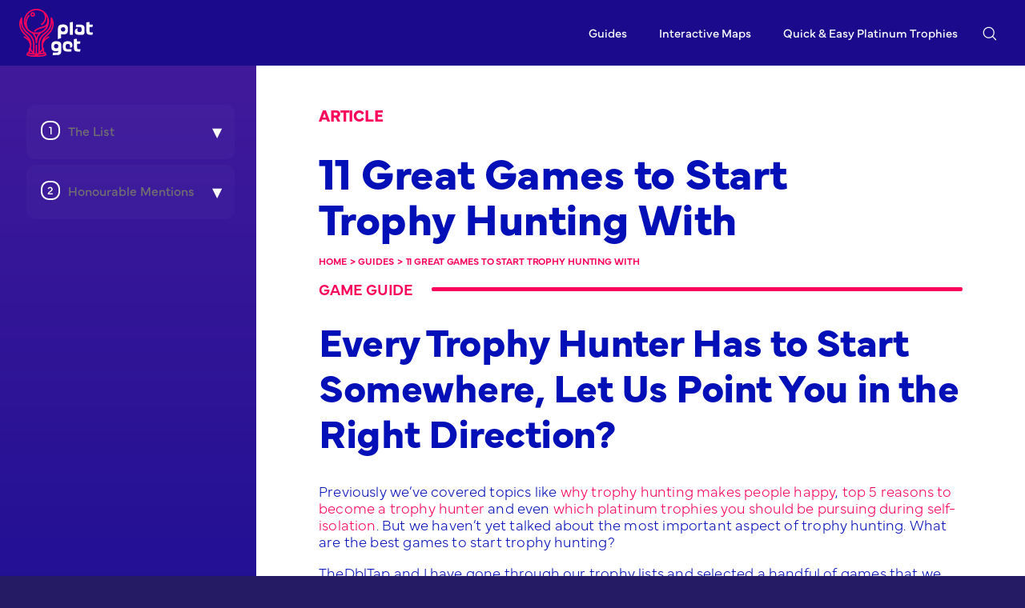

--- FILE ---
content_type: text/html; charset=UTF-8
request_url: https://platget.com/11-great-games-to-start-trophy-hunting-with/
body_size: 29557
content:
<!DOCTYPE html><html lang="en-US"><head><script>var __ezHttpConsent={setByCat:function(src,tagType,attributes,category,force,customSetScriptFn=null){var setScript=function(){if(force||window.ezTcfConsent[category]){if(typeof customSetScriptFn==='function'){customSetScriptFn();}else{var scriptElement=document.createElement(tagType);scriptElement.src=src;attributes.forEach(function(attr){for(var key in attr){if(attr.hasOwnProperty(key)){scriptElement.setAttribute(key,attr[key]);}}});var firstScript=document.getElementsByTagName(tagType)[0];firstScript.parentNode.insertBefore(scriptElement,firstScript);}}};if(force||(window.ezTcfConsent&&window.ezTcfConsent.loaded)){setScript();}else if(typeof getEzConsentData==="function"){getEzConsentData().then(function(ezTcfConsent){if(ezTcfConsent&&ezTcfConsent.loaded){setScript();}else{console.error("cannot get ez consent data");force=true;setScript();}});}else{force=true;setScript();console.error("getEzConsentData is not a function");}},};</script>
<script>var ezTcfConsent=window.ezTcfConsent?window.ezTcfConsent:{loaded:false,store_info:false,develop_and_improve_services:false,measure_ad_performance:false,measure_content_performance:false,select_basic_ads:false,create_ad_profile:false,select_personalized_ads:false,create_content_profile:false,select_personalized_content:false,understand_audiences:false,use_limited_data_to_select_content:false,};function getEzConsentData(){return new Promise(function(resolve){document.addEventListener("ezConsentEvent",function(event){var ezTcfConsent=event.detail.ezTcfConsent;resolve(ezTcfConsent);});});}</script>
<script>if(typeof _setEzCookies!=='function'){function _setEzCookies(ezConsentData){var cookies=window.ezCookieQueue;for(var i=0;i<cookies.length;i++){var cookie=cookies[i];if(ezConsentData&&ezConsentData.loaded&&ezConsentData[cookie.tcfCategory]){document.cookie=cookie.name+"="+cookie.value;}}}}
window.ezCookieQueue=window.ezCookieQueue||[];if(typeof addEzCookies!=='function'){function addEzCookies(arr){window.ezCookieQueue=[...window.ezCookieQueue,...arr];}}
addEzCookies([{name:"ezoab_237271",value:"mod275-c; Path=/; Domain=platget.com; Max-Age=7200",tcfCategory:"store_info",isEzoic:"true",},{name:"ezosuibasgeneris-1",value:"bf0409cf-d2b5-4032-640f-7477b521d39c; Path=/; Domain=platget.com; Expires=Wed, 20 Jan 2027 06:07:13 UTC; Secure; SameSite=None",tcfCategory:"understand_audiences",isEzoic:"true",}]);if(window.ezTcfConsent&&window.ezTcfConsent.loaded){_setEzCookies(window.ezTcfConsent);}else if(typeof getEzConsentData==="function"){getEzConsentData().then(function(ezTcfConsent){if(ezTcfConsent&&ezTcfConsent.loaded){_setEzCookies(window.ezTcfConsent);}else{console.error("cannot get ez consent data");_setEzCookies(window.ezTcfConsent);}});}else{console.error("getEzConsentData is not a function");_setEzCookies(window.ezTcfConsent);}</script><script type="text/javascript" data-ezscrex='false' data-cfasync='false'>window._ezaq = Object.assign({"edge_cache_status":13,"edge_response_time":12,"url":"https://platget.com/11-great-games-to-start-trophy-hunting-with/"}, typeof window._ezaq !== "undefined" ? window._ezaq : {});</script><script type="text/javascript" data-ezscrex='false' data-cfasync='false'>window._ezaq = Object.assign({"ab_test_id":"mod275-c"}, typeof window._ezaq !== "undefined" ? window._ezaq : {});window.__ez=window.__ez||{};window.__ez.tf={};</script><script type="text/javascript" data-ezscrex='false' data-cfasync='false'>window.ezDisableAds = true;</script><script data-ezscrex='false' data-cfasync='false' data-pagespeed-no-defer>var __ez=__ez||{};__ez.stms=Date.now();__ez.evt={};__ez.script={};__ez.ck=__ez.ck||{};__ez.template={};__ez.template.isOrig=true;window.__ezScriptHost="//www.ezojs.com";__ez.queue=__ez.queue||function(){var e=0,i=0,t=[],n=!1,o=[],r=[],s=!0,a=function(e,i,n,o,r,s,a){var l=arguments.length>7&&void 0!==arguments[7]?arguments[7]:window,d=this;this.name=e,this.funcName=i,this.parameters=null===n?null:w(n)?n:[n],this.isBlock=o,this.blockedBy=r,this.deleteWhenComplete=s,this.isError=!1,this.isComplete=!1,this.isInitialized=!1,this.proceedIfError=a,this.fWindow=l,this.isTimeDelay=!1,this.process=function(){f("... func = "+e),d.isInitialized=!0,d.isComplete=!0,f("... func.apply: "+e);var i=d.funcName.split("."),n=null,o=this.fWindow||window;i.length>3||(n=3===i.length?o[i[0]][i[1]][i[2]]:2===i.length?o[i[0]][i[1]]:o[d.funcName]),null!=n&&n.apply(null,this.parameters),!0===d.deleteWhenComplete&&delete t[e],!0===d.isBlock&&(f("----- F'D: "+d.name),m())}},l=function(e,i,t,n,o,r,s){var a=arguments.length>7&&void 0!==arguments[7]?arguments[7]:window,l=this;this.name=e,this.path=i,this.async=o,this.defer=r,this.isBlock=t,this.blockedBy=n,this.isInitialized=!1,this.isError=!1,this.isComplete=!1,this.proceedIfError=s,this.fWindow=a,this.isTimeDelay=!1,this.isPath=function(e){return"/"===e[0]&&"/"!==e[1]},this.getSrc=function(e){return void 0!==window.__ezScriptHost&&this.isPath(e)&&"banger.js"!==this.name?window.__ezScriptHost+e:e},this.process=function(){l.isInitialized=!0,f("... file = "+e);var i=this.fWindow?this.fWindow.document:document,t=i.createElement("script");t.src=this.getSrc(this.path),!0===o?t.async=!0:!0===r&&(t.defer=!0),t.onerror=function(){var e={url:window.location.href,name:l.name,path:l.path,user_agent:window.navigator.userAgent};"undefined"!=typeof _ezaq&&(e.pageview_id=_ezaq.page_view_id);var i=encodeURIComponent(JSON.stringify(e)),t=new XMLHttpRequest;t.open("GET","//g.ezoic.net/ezqlog?d="+i,!0),t.send(),f("----- ERR'D: "+l.name),l.isError=!0,!0===l.isBlock&&m()},t.onreadystatechange=t.onload=function(){var e=t.readyState;f("----- F'D: "+l.name),e&&!/loaded|complete/.test(e)||(l.isComplete=!0,!0===l.isBlock&&m())},i.getElementsByTagName("head")[0].appendChild(t)}},d=function(e,i){this.name=e,this.path="",this.async=!1,this.defer=!1,this.isBlock=!1,this.blockedBy=[],this.isInitialized=!0,this.isError=!1,this.isComplete=i,this.proceedIfError=!1,this.isTimeDelay=!1,this.process=function(){}};function c(e,i,n,s,a,d,c,u,f){var m=new l(e,i,n,s,a,d,c,f);!0===u?o[e]=m:r[e]=m,t[e]=m,h(m)}function h(e){!0!==u(e)&&0!=s&&e.process()}function u(e){if(!0===e.isTimeDelay&&!1===n)return f(e.name+" blocked = TIME DELAY!"),!0;if(w(e.blockedBy))for(var i=0;i<e.blockedBy.length;i++){var o=e.blockedBy[i];if(!1===t.hasOwnProperty(o))return f(e.name+" blocked = "+o),!0;if(!0===e.proceedIfError&&!0===t[o].isError)return!1;if(!1===t[o].isComplete)return f(e.name+" blocked = "+o),!0}return!1}function f(e){var i=window.location.href,t=new RegExp("[?&]ezq=([^&#]*)","i").exec(i);"1"===(t?t[1]:null)&&console.debug(e)}function m(){++e>200||(f("let's go"),p(o),p(r))}function p(e){for(var i in e)if(!1!==e.hasOwnProperty(i)){var t=e[i];!0===t.isComplete||u(t)||!0===t.isInitialized||!0===t.isError?!0===t.isError?f(t.name+": error"):!0===t.isComplete?f(t.name+": complete already"):!0===t.isInitialized&&f(t.name+": initialized already"):t.process()}}function w(e){return"[object Array]"==Object.prototype.toString.call(e)}return window.addEventListener("load",(function(){setTimeout((function(){n=!0,f("TDELAY -----"),m()}),5e3)}),!1),{addFile:c,addFileOnce:function(e,i,n,o,r,s,a,l,d){t[e]||c(e,i,n,o,r,s,a,l,d)},addDelayFile:function(e,i){var n=new l(e,i,!1,[],!1,!1,!0);n.isTimeDelay=!0,f(e+" ...  FILE! TDELAY"),r[e]=n,t[e]=n,h(n)},addFunc:function(e,n,s,l,d,c,u,f,m,p){!0===c&&(e=e+"_"+i++);var w=new a(e,n,s,l,d,u,f,p);!0===m?o[e]=w:r[e]=w,t[e]=w,h(w)},addDelayFunc:function(e,i,n){var o=new a(e,i,n,!1,[],!0,!0);o.isTimeDelay=!0,f(e+" ...  FUNCTION! TDELAY"),r[e]=o,t[e]=o,h(o)},items:t,processAll:m,setallowLoad:function(e){s=e},markLoaded:function(e){if(e&&0!==e.length){if(e in t){var i=t[e];!0===i.isComplete?f(i.name+" "+e+": error loaded duplicate"):(i.isComplete=!0,i.isInitialized=!0)}else t[e]=new d(e,!0);f("markLoaded dummyfile: "+t[e].name)}},logWhatsBlocked:function(){for(var e in t)!1!==t.hasOwnProperty(e)&&u(t[e])}}}();__ez.evt.add=function(e,t,n){e.addEventListener?e.addEventListener(t,n,!1):e.attachEvent?e.attachEvent("on"+t,n):e["on"+t]=n()},__ez.evt.remove=function(e,t,n){e.removeEventListener?e.removeEventListener(t,n,!1):e.detachEvent?e.detachEvent("on"+t,n):delete e["on"+t]};__ez.script.add=function(e){var t=document.createElement("script");t.src=e,t.async=!0,t.type="text/javascript",document.getElementsByTagName("head")[0].appendChild(t)};__ez.dot=__ez.dot||{};__ez.queue.addFileOnce('/detroitchicago/boise.js', '/detroitchicago/boise.js?gcb=195-1&cb=5', true, [], true, false, true, false);__ez.queue.addFileOnce('/parsonsmaize/abilene.js', '/parsonsmaize/abilene.js?gcb=195-1&cb=e80eca0cdb', true, [], true, false, true, false);__ez.queue.addFileOnce('/parsonsmaize/mulvane.js', '/parsonsmaize/mulvane.js?gcb=195-1&cb=e75e48eec0', true, ['/parsonsmaize/abilene.js'], true, false, true, false);__ez.queue.addFileOnce('/detroitchicago/birmingham.js', '/detroitchicago/birmingham.js?gcb=195-1&cb=539c47377c', true, ['/parsonsmaize/abilene.js'], true, false, true, false);</script>
<script type="text/javascript">var _ez_send_requests_through_ezoic = true;</script>
<script data-ezscrex="false" type="text/javascript" data-cfasync="false">window._ezaq = Object.assign({"ad_cache_level":0,"adpicker_placement_cnt":0,"ai_placeholder_cache_level":0,"ai_placeholder_placement_cnt":-1,"article_category":"Blog","author":"MrZhangetsu","domain":"platget.com","domain_id":237271,"ezcache_level":2,"ezcache_skip_code":0,"has_bad_image":0,"has_bad_words":0,"is_sitespeed":0,"lt_cache_level":0,"publish_date":"2020-04-26","response_size":124440,"response_size_orig":118561,"response_time_orig":3,"template_id":5,"url":"https://platget.com/11-great-games-to-start-trophy-hunting-with/","word_count":0,"worst_bad_word_level":0}, typeof window._ezaq !== "undefined" ? window._ezaq : {});__ez.queue.markLoaded('ezaqBaseReady');</script>
<script type='text/javascript' data-ezscrex='false' data-cfasync='false'>
window.ezAnalyticsStatic = true;
window._ez_send_requests_through_ezoic = true;
function analyticsAddScript(script) {
	var ezDynamic = document.createElement('script');
	ezDynamic.type = 'text/javascript';
	ezDynamic.innerHTML = script;
	document.head.appendChild(ezDynamic);
}
function getCookiesWithPrefix() {
    var allCookies = document.cookie.split(';');
    var cookiesWithPrefix = {};

    for (var i = 0; i < allCookies.length; i++) {
        var cookie = allCookies[i].trim();

        for (var j = 0; j < arguments.length; j++) {
            var prefix = arguments[j];
            if (cookie.indexOf(prefix) === 0) {
                var cookieParts = cookie.split('=');
                var cookieName = cookieParts[0];
                var cookieValue = cookieParts.slice(1).join('=');
                cookiesWithPrefix[cookieName] = decodeURIComponent(cookieValue);
                break; // Once matched, no need to check other prefixes
            }
        }
    }

    return cookiesWithPrefix;
}
function productAnalytics() {
	var d = {"pr":[6],"omd5":"b74e4e4c18592eef9385cd4a6fd3efde","nar":"risk score"};
	d.u = _ezaq.url;
	d.p = _ezaq.page_view_id;
	d.v = _ezaq.visit_uuid;
	d.ab = _ezaq.ab_test_id;
	d.e = JSON.stringify(_ezaq);
	d.ref = document.referrer;
	d.c = getCookiesWithPrefix('active_template', 'ez', 'lp_');
	if(typeof ez_utmParams !== 'undefined') {
		d.utm = ez_utmParams;
	}

	var dataText = JSON.stringify(d);
	var xhr = new XMLHttpRequest();
	xhr.open('POST','//g.ezoic.net/ezais/analytics?cb=1', true);
	xhr.onload = function () {
		if (xhr.status!=200) {
            return;
		}

        if(document.readyState !== 'loading') {
            analyticsAddScript(xhr.response);
            return;
        }

        var eventFunc = function() {
            if(document.readyState === 'loading') {
                return;
            }
            document.removeEventListener('readystatechange', eventFunc, false);
            analyticsAddScript(xhr.response);
        };

        document.addEventListener('readystatechange', eventFunc, false);
	};
	xhr.setRequestHeader('Content-Type','text/plain');
	xhr.send(dataText);
}
__ez.queue.addFunc("productAnalytics", "productAnalytics", null, true, ['ezaqBaseReady'], false, false, false, true);
</script><base href="https://platget.com/11-great-games-to-start-trophy-hunting-with/"/>
	<!-- Global site tag (gtag.js) - Google Analytics -->
	<script async="" src="https://www.googletagmanager.com/gtag/js?id=G-CKTLYCLY35"></script>
	<script>
	  window.dataLayer = window.dataLayer || [];
	  function gtag(){dataLayer.push(arguments);}
	  gtag('js', new Date());

	  gtag('config', 'G-CKTLYCLY35');
	</script>
	<link rel="profile" href="https://gmpg.org/xfn/11"/>
	<link rel="stylesheet" href="https://use.typekit.net/sfu2arw.css"/>
	<!--<script src="https://unpkg.com/masonry-layout@4/dist/masonry.pkgd.min.js"></script>-->
	<meta name="robots" content="index, follow, max-image-preview:large, max-snippet:-1, max-video-preview:-1"/>
<meta name="viewport" content="width=device-width, initial-scale=1"/>
	<!-- This site is optimized with the Yoast SEO plugin v23.5 - https://yoast.com/wordpress/plugins/seo/ -->
	<title>11 Great Games to Start Trophy Hunting With</title>
	<meta name="description" content="Being a trophy hunter is a lot of fun, but getting started might be daunting. We&#39;re here to help with a list of 11 great games to start your journey with."/>
	<link rel="canonical" href="https://platget.com/11-great-games-to-start-trophy-hunting-with/"/>
	<meta property="og:locale" content="en_US"/>
	<meta property="og:type" content="article"/>
	<meta property="og:title" content="11 Great Games to Start Trophy Hunting With"/>
	<meta property="og:description" content="Being a trophy hunter is a lot of fun, but getting started might be daunting. We&#39;re here to help with a list of 11 great games to start your journey with."/>
	<meta property="og:url" content="https://platget.com/11-great-games-to-start-trophy-hunting-with/"/>
	<meta property="og:site_name" content="PlatGet | PlayStation Platinum Trophy/Achievement Guides, Tips &amp; More"/>
	<meta property="article:published_time" content="2020-04-26T16:51:00+00:00"/>
	<meta property="article:modified_time" content="2020-12-05T13:37:42+00:00"/>
	<meta property="og:image" content="https://platget.com/wp-content/uploads/2020/06/Start-Hunting-Hero-scaled.jpg"/>
	<meta property="og:image:width" content="1600"/>
	<meta property="og:image:height" content="900"/>
	<meta property="og:image:type" content="image/jpeg"/>
	<meta name="author" content="MrZhangetsu"/>
	<meta name="twitter:card" content="summary_large_image"/>
	<meta name="twitter:label1" content="Written by"/>
	<meta name="twitter:data1" content="MrZhangetsu"/>
	<meta name="twitter:label2" content="Est. reading time"/>
	<meta name="twitter:data2" content="9 minutes"/>
	<script type="application/ld+json" class="yoast-schema-graph">{"@context":"https://schema.org","@graph":[{"@type":["Article","BlogPosting"],"@id":"https://platget.com/11-great-games-to-start-trophy-hunting-with/#article","isPartOf":{"@id":"https://platget.com/11-great-games-to-start-trophy-hunting-with/"},"author":{"name":"MrZhangetsu","@id":"https://platget.com/#/schema/person/90c4ca9b1c601ff9bde1070368a58a31"},"headline":"11 Great Games to Start Trophy Hunting With","datePublished":"2020-04-26T16:51:00+00:00","dateModified":"2020-12-05T13:37:42+00:00","mainEntityOfPage":{"@id":"https://platget.com/11-great-games-to-start-trophy-hunting-with/"},"wordCount":1765,"publisher":{"@id":"https://platget.com/#organization"},"image":{"@id":"https://platget.com/11-great-games-to-start-trophy-hunting-with/#primaryimage"},"thumbnailUrl":"https://platget.com/wp-content/uploads/2020/06/Start-Hunting-Hero-scaled.jpg","articleSection":["Blog"],"inLanguage":"en-US"},{"@type":"WebPage","@id":"https://platget.com/11-great-games-to-start-trophy-hunting-with/","url":"https://platget.com/11-great-games-to-start-trophy-hunting-with/","name":"11 Great Games to Start Trophy Hunting With","isPartOf":{"@id":"https://platget.com/#website"},"primaryImageOfPage":{"@id":"https://platget.com/11-great-games-to-start-trophy-hunting-with/#primaryimage"},"image":{"@id":"https://platget.com/11-great-games-to-start-trophy-hunting-with/#primaryimage"},"thumbnailUrl":"https://platget.com/wp-content/uploads/2020/06/Start-Hunting-Hero-scaled.jpg","datePublished":"2020-04-26T16:51:00+00:00","dateModified":"2020-12-05T13:37:42+00:00","description":"Being a trophy hunter is a lot of fun, but getting started might be daunting. We're here to help with a list of 11 great games to start your journey with.","breadcrumb":{"@id":"https://platget.com/11-great-games-to-start-trophy-hunting-with/#breadcrumb"},"inLanguage":"en-US","potentialAction":[{"@type":"ReadAction","target":["https://platget.com/11-great-games-to-start-trophy-hunting-with/"]}]},{"@type":"ImageObject","inLanguage":"en-US","@id":"https://platget.com/11-great-games-to-start-trophy-hunting-with/#primaryimage","url":"https://platget.com/wp-content/uploads/2020/06/Start-Hunting-Hero-scaled.jpg","contentUrl":"https://platget.com/wp-content/uploads/2020/06/Start-Hunting-Hero-scaled.jpg","width":1600,"height":900},{"@type":"BreadcrumbList","@id":"https://platget.com/11-great-games-to-start-trophy-hunting-with/#breadcrumb","itemListElement":[{"@type":"ListItem","position":1,"name":"Home","item":"https://platget.com/"},{"@type":"ListItem","position":2,"name":"11 Great Games to Start Trophy Hunting With"}]},{"@type":"WebSite","@id":"https://platget.com/#website","url":"https://platget.com/","name":"PlatGet | PlayStation Platinum Trophy/Achievement Guides, Tips &amp; More","description":"Browse our selection of comprehensive PlayStation Trophy Guides","publisher":{"@id":"https://platget.com/#organization"},"potentialAction":[{"@type":"SearchAction","target":{"@type":"EntryPoint","urlTemplate":"https://platget.com/?s={search_term_string}"},"query-input":{"@type":"PropertyValueSpecification","valueRequired":true,"valueName":"search_term_string"}}],"inLanguage":"en-US"},{"@type":"Organization","@id":"https://platget.com/#organization","name":"PlatGet","url":"https://platget.com/","logo":{"@type":"ImageObject","inLanguage":"en-US","@id":"https://platget.com/#/schema/logo/image/","url":"https://platget.com/wp-content/uploads/2022/12/PlatGet-Logo-2023.svg","contentUrl":"https://platget.com/wp-content/uploads/2022/12/PlatGet-Logo-2023.svg","width":"1024","height":"1024","caption":"PlatGet"},"image":{"@id":"https://platget.com/#/schema/logo/image/"}},{"@type":"Person","@id":"https://platget.com/#/schema/person/90c4ca9b1c601ff9bde1070368a58a31","name":"MrZhangetsu","image":{"@type":"ImageObject","inLanguage":"en-US","@id":"https://platget.com/#/schema/person/image/","url":"https://secure.gravatar.com/avatar/fc95bd18c8e38c6b37dc4b212dfb484e?s=96&d=mm&r=g","contentUrl":"https://secure.gravatar.com/avatar/fc95bd18c8e38c6b37dc4b212dfb484e?s=96&d=mm&r=g","caption":"MrZhangetsu"},"description":"MrZhangetsu has a real talent for FPS and skill-based games. His impeccable timing makes him a good match for more difficult trophies. However, his tendency to get tunnel-vision and zero-tolerance attitude can bring him down where TheDblTap might succeed."}]}</script>
	<!-- / Yoast SEO plugin. -->


<link rel="dns-prefetch" href="//unpkg.com"/>
<script>
window._wpemojiSettings = {"baseUrl":"https:\/\/s.w.org\/images\/core\/emoji\/14.0.0\/72x72\/","ext":".png","svgUrl":"https:\/\/s.w.org\/images\/core\/emoji\/14.0.0\/svg\/","svgExt":".svg","source":{"concatemoji":"https:\/\/platget.com\/wp-includes\/js\/wp-emoji-release.min.js?ver=6.4.2"}};
/*! This file is auto-generated */
!function(i,n){var o,s,e;function c(e){try{var t={supportTests:e,timestamp:(new Date).valueOf()};sessionStorage.setItem(o,JSON.stringify(t))}catch(e){}}function p(e,t,n){e.clearRect(0,0,e.canvas.width,e.canvas.height),e.fillText(t,0,0);var t=new Uint32Array(e.getImageData(0,0,e.canvas.width,e.canvas.height).data),r=(e.clearRect(0,0,e.canvas.width,e.canvas.height),e.fillText(n,0,0),new Uint32Array(e.getImageData(0,0,e.canvas.width,e.canvas.height).data));return t.every(function(e,t){return e===r[t]})}function u(e,t,n){switch(t){case"flag":return n(e,"\ud83c\udff3\ufe0f\u200d\u26a7\ufe0f","\ud83c\udff3\ufe0f\u200b\u26a7\ufe0f")?!1:!n(e,"\ud83c\uddfa\ud83c\uddf3","\ud83c\uddfa\u200b\ud83c\uddf3")&&!n(e,"\ud83c\udff4\udb40\udc67\udb40\udc62\udb40\udc65\udb40\udc6e\udb40\udc67\udb40\udc7f","\ud83c\udff4\u200b\udb40\udc67\u200b\udb40\udc62\u200b\udb40\udc65\u200b\udb40\udc6e\u200b\udb40\udc67\u200b\udb40\udc7f");case"emoji":return!n(e,"\ud83e\udef1\ud83c\udffb\u200d\ud83e\udef2\ud83c\udfff","\ud83e\udef1\ud83c\udffb\u200b\ud83e\udef2\ud83c\udfff")}return!1}function f(e,t,n){var r="undefined"!=typeof WorkerGlobalScope&&self instanceof WorkerGlobalScope?new OffscreenCanvas(300,150):i.createElement("canvas"),a=r.getContext("2d",{willReadFrequently:!0}),o=(a.textBaseline="top",a.font="600 32px Arial",{});return e.forEach(function(e){o[e]=t(a,e,n)}),o}function t(e){var t=i.createElement("script");t.src=e,t.defer=!0,i.head.appendChild(t)}"undefined"!=typeof Promise&&(o="wpEmojiSettingsSupports",s=["flag","emoji"],n.supports={everything:!0,everythingExceptFlag:!0},e=new Promise(function(e){i.addEventListener("DOMContentLoaded",e,{once:!0})}),new Promise(function(t){var n=function(){try{var e=JSON.parse(sessionStorage.getItem(o));if("object"==typeof e&&"number"==typeof e.timestamp&&(new Date).valueOf()<e.timestamp+604800&&"object"==typeof e.supportTests)return e.supportTests}catch(e){}return null}();if(!n){if("undefined"!=typeof Worker&&"undefined"!=typeof OffscreenCanvas&&"undefined"!=typeof URL&&URL.createObjectURL&&"undefined"!=typeof Blob)try{var e="postMessage("+f.toString()+"("+[JSON.stringify(s),u.toString(),p.toString()].join(",")+"));",r=new Blob([e],{type:"text/javascript"}),a=new Worker(URL.createObjectURL(r),{name:"wpTestEmojiSupports"});return void(a.onmessage=function(e){c(n=e.data),a.terminate(),t(n)})}catch(e){}c(n=f(s,u,p))}t(n)}).then(function(e){for(var t in e)n.supports[t]=e[t],n.supports.everything=n.supports.everything&&n.supports[t],"flag"!==t&&(n.supports.everythingExceptFlag=n.supports.everythingExceptFlag&&n.supports[t]);n.supports.everythingExceptFlag=n.supports.everythingExceptFlag&&!n.supports.flag,n.DOMReady=!1,n.readyCallback=function(){n.DOMReady=!0}}).then(function(){return e}).then(function(){var e;n.supports.everything||(n.readyCallback(),(e=n.source||{}).concatemoji?t(e.concatemoji):e.wpemoji&&e.twemoji&&(t(e.twemoji),t(e.wpemoji)))}))}((window,document),window._wpemojiSettings);
</script>
<style id="wp-emoji-styles-inline-css">

	img.wp-smiley, img.emoji {
		display: inline !important;
		border: none !important;
		box-shadow: none !important;
		height: 1em !important;
		width: 1em !important;
		margin: 0 0.07em !important;
		vertical-align: -0.1em !important;
		background: none !important;
		padding: 0 !important;
	}
</style>
<link rel="stylesheet" id="wp-block-library-css" href="https://platget.com/wp-includes/css/dist/block-library/style.min.css?ver=6.4.2" media="all"/>
<style id="classic-theme-styles-inline-css">
/*! This file is auto-generated */
.wp-block-button__link{color:#fff;background-color:#32373c;border-radius:9999px;box-shadow:none;text-decoration:none;padding:calc(.667em + 2px) calc(1.333em + 2px);font-size:1.125em}.wp-block-file__button{background:#32373c;color:#fff;text-decoration:none}
</style>
<style id="global-styles-inline-css">
body{--wp--preset--color--black: #000000;--wp--preset--color--cyan-bluish-gray: #abb8c3;--wp--preset--color--white: var(----white);--wp--preset--color--pale-pink: #f78da7;--wp--preset--color--vivid-red: #cf2e2e;--wp--preset--color--luminous-vivid-orange: #ff6900;--wp--preset--color--luminous-vivid-amber: #fcb900;--wp--preset--color--light-green-cyan: #7bdcb5;--wp--preset--color--vivid-green-cyan: #00d084;--wp--preset--color--pale-cyan-blue: #8ed1fc;--wp--preset--color--vivid-cyan-blue: #0693e3;--wp--preset--color--vivid-purple: #9b51e0;--wp--preset--color--sidebar-bright: var(----sidebar-bright);--wp--preset--color--gray: var(----gray);--wp--preset--color--dark-gray: var(----dark-gray);--wp--preset--color--blue: var(----blue);--wp--preset--color--nav-bgd: var(----nav-bgd);--wp--preset--color--navy: var(----navy);--wp--preset--color--global-background: var(----global-background);--wp--preset--color--platget-blue: var(----platget-blue);--wp--preset--color--platget: var(----platget);--wp--preset--gradient--vivid-cyan-blue-to-vivid-purple: linear-gradient(135deg,rgba(6,147,227,1) 0%,rgb(155,81,224) 100%);--wp--preset--gradient--light-green-cyan-to-vivid-green-cyan: linear-gradient(135deg,rgb(122,220,180) 0%,rgb(0,208,130) 100%);--wp--preset--gradient--luminous-vivid-amber-to-luminous-vivid-orange: linear-gradient(135deg,rgba(252,185,0,1) 0%,rgba(255,105,0,1) 100%);--wp--preset--gradient--luminous-vivid-orange-to-vivid-red: linear-gradient(135deg,rgba(255,105,0,1) 0%,rgb(207,46,46) 100%);--wp--preset--gradient--very-light-gray-to-cyan-bluish-gray: linear-gradient(135deg,rgb(238,238,238) 0%,rgb(169,184,195) 100%);--wp--preset--gradient--cool-to-warm-spectrum: linear-gradient(135deg,rgb(74,234,220) 0%,rgb(151,120,209) 20%,rgb(207,42,186) 40%,rgb(238,44,130) 60%,rgb(251,105,98) 80%,rgb(254,248,76) 100%);--wp--preset--gradient--blush-light-purple: linear-gradient(135deg,rgb(255,206,236) 0%,rgb(152,150,240) 100%);--wp--preset--gradient--blush-bordeaux: linear-gradient(135deg,rgb(254,205,165) 0%,rgb(254,45,45) 50%,rgb(107,0,62) 100%);--wp--preset--gradient--luminous-dusk: linear-gradient(135deg,rgb(255,203,112) 0%,rgb(199,81,192) 50%,rgb(65,88,208) 100%);--wp--preset--gradient--pale-ocean: linear-gradient(135deg,rgb(255,245,203) 0%,rgb(182,227,212) 50%,rgb(51,167,181) 100%);--wp--preset--gradient--electric-grass: linear-gradient(135deg,rgb(202,248,128) 0%,rgb(113,206,126) 100%);--wp--preset--gradient--midnight: linear-gradient(135deg,rgb(2,3,129) 0%,rgb(40,116,252) 100%);--wp--preset--font-size--small: 13px;--wp--preset--font-size--medium: 20px;--wp--preset--font-size--large: 36px;--wp--preset--font-size--x-large: 42px;--wp--preset--spacing--20: 0.44rem;--wp--preset--spacing--30: 0.67rem;--wp--preset--spacing--40: 1rem;--wp--preset--spacing--50: 1.5rem;--wp--preset--spacing--60: 2.25rem;--wp--preset--spacing--70: 3.38rem;--wp--preset--spacing--80: 5.06rem;--wp--preset--shadow--natural: 6px 6px 9px rgba(0, 0, 0, 0.2);--wp--preset--shadow--deep: 12px 12px 50px rgba(0, 0, 0, 0.4);--wp--preset--shadow--sharp: 6px 6px 0px rgba(0, 0, 0, 0.2);--wp--preset--shadow--outlined: 6px 6px 0px -3px rgba(255, 255, 255, 1), 6px 6px rgba(0, 0, 0, 1);--wp--preset--shadow--crisp: 6px 6px 0px rgba(0, 0, 0, 1);}:where(.is-layout-flex){gap: 0.5em;}:where(.is-layout-grid){gap: 0.5em;}body .is-layout-flow > .alignleft{float: left;margin-inline-start: 0;margin-inline-end: 2em;}body .is-layout-flow > .alignright{float: right;margin-inline-start: 2em;margin-inline-end: 0;}body .is-layout-flow > .aligncenter{margin-left: auto !important;margin-right: auto !important;}body .is-layout-constrained > .alignleft{float: left;margin-inline-start: 0;margin-inline-end: 2em;}body .is-layout-constrained > .alignright{float: right;margin-inline-start: 2em;margin-inline-end: 0;}body .is-layout-constrained > .aligncenter{margin-left: auto !important;margin-right: auto !important;}body .is-layout-constrained > :where(:not(.alignleft):not(.alignright):not(.alignfull)){max-width: var(--wp--style--global--content-size);margin-left: auto !important;margin-right: auto !important;}body .is-layout-constrained > .alignwide{max-width: var(--wp--style--global--wide-size);}body .is-layout-flex{display: flex;}body .is-layout-flex{flex-wrap: wrap;align-items: center;}body .is-layout-flex > *{margin: 0;}body .is-layout-grid{display: grid;}body .is-layout-grid > *{margin: 0;}:where(.wp-block-columns.is-layout-flex){gap: 2em;}:where(.wp-block-columns.is-layout-grid){gap: 2em;}:where(.wp-block-post-template.is-layout-flex){gap: 1.25em;}:where(.wp-block-post-template.is-layout-grid){gap: 1.25em;}.has-black-color{color: var(--wp--preset--color--black) !important;}.has-cyan-bluish-gray-color{color: var(--wp--preset--color--cyan-bluish-gray) !important;}.has-white-color{color: var(--wp--preset--color--white) !important;}.has-pale-pink-color{color: var(--wp--preset--color--pale-pink) !important;}.has-vivid-red-color{color: var(--wp--preset--color--vivid-red) !important;}.has-luminous-vivid-orange-color{color: var(--wp--preset--color--luminous-vivid-orange) !important;}.has-luminous-vivid-amber-color{color: var(--wp--preset--color--luminous-vivid-amber) !important;}.has-light-green-cyan-color{color: var(--wp--preset--color--light-green-cyan) !important;}.has-vivid-green-cyan-color{color: var(--wp--preset--color--vivid-green-cyan) !important;}.has-pale-cyan-blue-color{color: var(--wp--preset--color--pale-cyan-blue) !important;}.has-vivid-cyan-blue-color{color: var(--wp--preset--color--vivid-cyan-blue) !important;}.has-vivid-purple-color{color: var(--wp--preset--color--vivid-purple) !important;}.has-black-background-color{background-color: var(--wp--preset--color--black) !important;}.has-cyan-bluish-gray-background-color{background-color: var(--wp--preset--color--cyan-bluish-gray) !important;}.has-white-background-color{background-color: var(--wp--preset--color--white) !important;}.has-pale-pink-background-color{background-color: var(--wp--preset--color--pale-pink) !important;}.has-vivid-red-background-color{background-color: var(--wp--preset--color--vivid-red) !important;}.has-luminous-vivid-orange-background-color{background-color: var(--wp--preset--color--luminous-vivid-orange) !important;}.has-luminous-vivid-amber-background-color{background-color: var(--wp--preset--color--luminous-vivid-amber) !important;}.has-light-green-cyan-background-color{background-color: var(--wp--preset--color--light-green-cyan) !important;}.has-vivid-green-cyan-background-color{background-color: var(--wp--preset--color--vivid-green-cyan) !important;}.has-pale-cyan-blue-background-color{background-color: var(--wp--preset--color--pale-cyan-blue) !important;}.has-vivid-cyan-blue-background-color{background-color: var(--wp--preset--color--vivid-cyan-blue) !important;}.has-vivid-purple-background-color{background-color: var(--wp--preset--color--vivid-purple) !important;}.has-black-border-color{border-color: var(--wp--preset--color--black) !important;}.has-cyan-bluish-gray-border-color{border-color: var(--wp--preset--color--cyan-bluish-gray) !important;}.has-white-border-color{border-color: var(--wp--preset--color--white) !important;}.has-pale-pink-border-color{border-color: var(--wp--preset--color--pale-pink) !important;}.has-vivid-red-border-color{border-color: var(--wp--preset--color--vivid-red) !important;}.has-luminous-vivid-orange-border-color{border-color: var(--wp--preset--color--luminous-vivid-orange) !important;}.has-luminous-vivid-amber-border-color{border-color: var(--wp--preset--color--luminous-vivid-amber) !important;}.has-light-green-cyan-border-color{border-color: var(--wp--preset--color--light-green-cyan) !important;}.has-vivid-green-cyan-border-color{border-color: var(--wp--preset--color--vivid-green-cyan) !important;}.has-pale-cyan-blue-border-color{border-color: var(--wp--preset--color--pale-cyan-blue) !important;}.has-vivid-cyan-blue-border-color{border-color: var(--wp--preset--color--vivid-cyan-blue) !important;}.has-vivid-purple-border-color{border-color: var(--wp--preset--color--vivid-purple) !important;}.has-vivid-cyan-blue-to-vivid-purple-gradient-background{background: var(--wp--preset--gradient--vivid-cyan-blue-to-vivid-purple) !important;}.has-light-green-cyan-to-vivid-green-cyan-gradient-background{background: var(--wp--preset--gradient--light-green-cyan-to-vivid-green-cyan) !important;}.has-luminous-vivid-amber-to-luminous-vivid-orange-gradient-background{background: var(--wp--preset--gradient--luminous-vivid-amber-to-luminous-vivid-orange) !important;}.has-luminous-vivid-orange-to-vivid-red-gradient-background{background: var(--wp--preset--gradient--luminous-vivid-orange-to-vivid-red) !important;}.has-very-light-gray-to-cyan-bluish-gray-gradient-background{background: var(--wp--preset--gradient--very-light-gray-to-cyan-bluish-gray) !important;}.has-cool-to-warm-spectrum-gradient-background{background: var(--wp--preset--gradient--cool-to-warm-spectrum) !important;}.has-blush-light-purple-gradient-background{background: var(--wp--preset--gradient--blush-light-purple) !important;}.has-blush-bordeaux-gradient-background{background: var(--wp--preset--gradient--blush-bordeaux) !important;}.has-luminous-dusk-gradient-background{background: var(--wp--preset--gradient--luminous-dusk) !important;}.has-pale-ocean-gradient-background{background: var(--wp--preset--gradient--pale-ocean) !important;}.has-electric-grass-gradient-background{background: var(--wp--preset--gradient--electric-grass) !important;}.has-midnight-gradient-background{background: var(--wp--preset--gradient--midnight) !important;}.has-small-font-size{font-size: var(--wp--preset--font-size--small) !important;}.has-medium-font-size{font-size: var(--wp--preset--font-size--medium) !important;}.has-large-font-size{font-size: var(--wp--preset--font-size--large) !important;}.has-x-large-font-size{font-size: var(--wp--preset--font-size--x-large) !important;}
.wp-block-navigation a:where(:not(.wp-element-button)){color: inherit;}
:where(.wp-block-post-template.is-layout-flex){gap: 1.25em;}:where(.wp-block-post-template.is-layout-grid){gap: 1.25em;}
:where(.wp-block-columns.is-layout-flex){gap: 2em;}:where(.wp-block-columns.is-layout-grid){gap: 2em;}
.wp-block-pullquote{font-size: 1.5em;line-height: 1.6;}
</style>
<link rel="stylesheet" id="generate-style-css" href="https://platget.com/wp-content/themes/generatepress/assets/css/all.min.css?ver=3.3.1" media="all"/>
<style id="generate-style-inline-css">
@media (max-width: 989px){.main-navigation .menu-toggle,.main-navigation .mobile-bar-items,.sidebar-nav-mobile:not(#sticky-placeholder){display:block;}.main-navigation ul,.gen-sidebar-nav{display:none;}[class*="nav-float-"] .site-header .inside-header > *{float:none;clear:both;}}
.dynamic-author-image-rounded{border-radius:100%;}.dynamic-featured-image, .dynamic-author-image{vertical-align:middle;}.one-container.blog .dynamic-content-template:not(:last-child), .one-container.archive .dynamic-content-template:not(:last-child){padding-bottom:0px;}.dynamic-entry-excerpt > p:last-child{margin-bottom:0px;}
</style>
<link rel="stylesheet" id="chld_thm_cfg_parent-css" href="https://platget.com/wp-content/themes/generatepress/style.css?ver=6.4.2" media="all"/>
<link rel="stylesheet" id="leaflet-css-css" href="https://unpkg.com/leaflet@1.7.1/dist/leaflet.css?ver=1.7.1" media="all"/>
<link rel="stylesheet" id="generate-font-icons-css" href="https://platget.com/wp-content/themes/generatepress/assets/css/components/font-icons.min.css?ver=3.3.1" media="all"/>
<link rel="stylesheet" id="generatepress-dynamic-css" href="https://platget.com/wp-content/uploads/generatepress/style.min.css?ver=1721973499" media="all"/>
<link rel="stylesheet" id="generate-child-css" href="https://platget.com/wp-content/themes/platget-theme/style.css?ver=2.4.2.1592039661" media="all"/>
<link rel="stylesheet" id="generate-navigation-branding-css" href="https://platget.com/wp-content/plugins/gp-premium/menu-plus/functions/css/navigation-branding.min.css?ver=2.3.2" media="all"/>
<style id="generate-navigation-branding-inline-css">
.main-navigation .sticky-navigation-logo, .main-navigation.navigation-stick .site-logo:not(.mobile-header-logo){display:none;}.main-navigation.navigation-stick .sticky-navigation-logo{display:block;}.navigation-branding img, .site-logo.mobile-header-logo img{height:60px;width:auto;}.navigation-branding .main-title{line-height:60px;}@media (max-width: 1110px){#site-navigation .navigation-branding, #sticky-navigation .navigation-branding{margin-left:10px;}}@media (max-width: 989px){.main-navigation:not(.slideout-navigation) .main-nav{-ms-flex:0 0 100%;flex:0 0 100%;}.main-navigation:not(.slideout-navigation) .inside-navigation{-ms-flex-wrap:wrap;flex-wrap:wrap;display:-webkit-box;display:-ms-flexbox;display:flex;}.nav-aligned-center .navigation-branding, .nav-aligned-left .navigation-branding{margin-right:auto;}.nav-aligned-center  .main-navigation.has-branding:not(.slideout-navigation) .inside-navigation .main-nav,.nav-aligned-center  .main-navigation.has-sticky-branding.navigation-stick .inside-navigation .main-nav,.nav-aligned-left  .main-navigation.has-branding:not(.slideout-navigation) .inside-navigation .main-nav,.nav-aligned-left  .main-navigation.has-sticky-branding.navigation-stick .inside-navigation .main-nav{margin-right:0px;}}
</style>
<script src="https://platget.com/wp-includes/js/jquery/jquery.min.js?ver=3.7.1" id="jquery-core-js"></script>
<script src="https://platget.com/wp-includes/js/jquery/jquery-migrate.min.js?ver=3.4.1" id="jquery-migrate-js"></script>
<link rel="https://api.w.org/" href="https://platget.com/wp-json/"/><link rel="alternate" type="application/json" href="https://platget.com/wp-json/wp/v2/posts/4178"/><link rel="alternate" type="application/json+oembed" href="https://platget.com/wp-json/oembed/1.0/embed?url=https%3A%2F%2Fplatget.com%2F11-great-games-to-start-trophy-hunting-with%2F"/>
<link rel="alternate" type="text/xml+oembed" href="https://platget.com/wp-json/oembed/1.0/embed?url=https%3A%2F%2Fplatget.com%2F11-great-games-to-start-trophy-hunting-with%2F&amp;format=xml"/>
<link rel="pingback" href="https://platget.com/xmlrpc.php"/>
<style>.recentcomments a{display:inline !important;padding:0 !important;margin:0 !important;}</style><link rel="icon" href="https://platget.com/wp-content/uploads/2022/12/PlatGet-icon.svg" sizes="32x32"/>
<link rel="icon" href="https://platget.com/wp-content/uploads/2022/12/PlatGet-icon.svg" sizes="192x192"/>
<link rel="apple-touch-icon" href="https://platget.com/wp-content/uploads/2022/12/PlatGet-icon.svg"/>
<meta name="msapplication-TileImage" content="https://platget.com/wp-content/uploads/2022/12/PlatGet-icon.svg"/>
		<style id="wp-custom-css">
			/*  G L O B A L  */
html{
	font-family: mundial !important;
}
#page.container{
	max-width:100%;
}
#content.site-content{
	padding: 0;
}
#content .guide-container{
	overflow:clip;
}
#content .guide-container > .guide-content{
	width: calc(100% - 320px);
}
section{
	position:relative;
}
section .container, footer .container{
	max-width: 1160px;
	margin: auto;
	padding: 0 24px;
}
.flex-row{
	display:flex;
	justify-content:space-between;
}
.flex-half{
	width:calc(50% - 27.5px)
}
.flex-1-3{
	width:calc(33.3% - 18px);
}
.flex-2-3{
	width:calc(66.6% - 18px);
}
.flex-2-5{
	width:calc(40% - 18px);
}
.flex-3-5{
	width:calc(60% - 18px);
}
.faux-bg-img {
	height: 100%;
	width: 100%;
	position: absolute;
	top: 50%;
	left: 50%;
	transform: translate(-50%, -50%);
	overflow: hidden;
	transition: all .3s;
}
.faux-bg-img img{
	position: absolute;
	width: 100%;
	height: 100%;
	top: 50%;
	left: 50%;
	transform: translate(-50%, -50%) !important;
	object-fit: cover;
}
.pnk-sep{
	width: 149px;
	height: 7px;
background: var(--hihglight) 0% 0% no-repeat padding-box;
background: #FA025C 0% 0% no-repeat padding-box;
border-radius: 4px;
opacity: 1;
	margin-bottom: 36px;
}
h2{
	font: normal normal bold 50px/57px Mundial;
letter-spacing: -0.5px;
	color:#fff;
}
.ptgt-btn{
	background:#FA025C;
	color:#fff;
	padding: 18px 32px 22px;
	border-radius: 10px;
	text-align:center;
	font: normal normal bold 20px/23px Mundial;
}
.all-caps{
	text-transform: uppercase;
}
::-webkit-scrollbar {
  width: 12px;
}
::-webkit-scrollbar-track {
  background: var(----global-background);
}
::-webkit-scrollbar-thumb {
  background: var(----platget);
	border-radius: 10px;
	border:2px solid var(----nav-bgd)
}
::-webkit-scrollbar-thumb:hover {
  background: var(----blue);
}

/*  H E A D E R  */
nav{
	background:#1B0B8C !important;
	z-index: 999;
	position:relative;
}
.inside-navigation.grid-container{
	max-width: 100%;
	padding: 11px 24px;
}
.site-logo .header-image{
	width:92px;
	padding: 0;
}
nav .menu-item{
	font: normal normal normal 16px/18px Mundial;
letter-spacing: 0px;
color: #FFFFFF;
}
.inside-navigation .search-form{
	height: 100%;
}
.inside-navigation .navigation-search input[type="search"]{
	height: 100%;
	background: rgba(255,255,255,0.5);
	color: #fff;
	font: normal normal 100 18px/21px Mundial;
letter-spacing: 0.18px;
	backdrop-filter: blur(28px);
-webkit-backdrop-filter: blur(28px);
}
@media only screen and (max-width:1180px){
	#content .guide-container > .guide-content{
	width: 100%;
}
}

/*  H E R O  */
#hero{
	background: #241B64;
	border:0;
	color:#fff;
	font: normal normal 100 18px/21px Mundial;
	letter-spacing: 0.18px;
}
#heroContent{
	height: 100%;
	max-width: 1160px;
	margin: auto;
	padding: 106px 24px 0;
}
#heroContent p{
	max-width: 760px;
	margin-bottom: 72px;
}
#heroContent ol{
	max-width: 760px;
}
#heroContent .hero-title-tag{
	font: normal normal bold 20px/23px Mundial;
	letter-spacing: -0.2px;
	color: #FA025C;
	text-transform: uppercase;
	margin-bottom: 12px;
}
.hero-title{
	font: normal normal bold 60px/69px Mundial;
letter-spacing: -0.6px;
	padding-bottom:24px;
	margin: 0;
	color: #fff;
	max-width: 760px;
}
.container{
	background:transparent !important;
}
.breadcrumbs{
	font: normal normal normal 12px/15px Mundial;
	letter-spacing: -0.12px;
	color: #FA025C;
	display: flex;
	margin-bottom: 16px;
	flex-wrap:wrap;
}
.breadcrumbs .crumb-sep{
	padding: 0 4px;
}
.crumb.current{
	margin: 0 !important;
}
#heroContent .page-intro p{
	font: normal normal 100 18px/21px Mundial;
	letter-spacing: 0.18px;
	color: #FFFFFF;
	margin:0 0 18px;
	text-align: justify;
}

/*  G U I D E S  */
#guides{
	background: #241B64;
}
#guides .trophy-guides.grid{
	display:flex;
	flex-wrap: wrap;
	margin: auto;
	justify-content: space-between;
	max-width: 1360px;
	padding: 18px 0 48px;
}
#guides .grid-item.guide{
	width:331px;
	min-height: 440px;
	border: 1px solid #FA025C;
	margin: 100px 0 0;
	position:relative;
	border-radius: 15px;
}
#guides .trophy-guide.grid-item-img {
	width: 306px;
	height: 436px;
	margin: 12.5px;
	margin-top:-80px;
	transition: all .3s;
	position:relative;
	overflow:hidden;
	border-radius:10px;
}
#guides .grid-item-img {
	width: 306px;
	height: 396px;
	margin: 12.5px;
	margin-top:-40px;
	transition: all .3s;
	position:relative;
	overflow:hidden;
	border-radius:10px;
}
#guides .guide.grid-item:hover .grid-item-img{
	margin-top: -90px;
	transform: scale(1.02);
	margin-bottom: 22.5px;
}
.grid-item-title{
	display:flex;
	flex-direction:column;
	color: #fff;
	padding: 0 18px 24px;
	margin: 0;
	font: normal normal 600 20px/23px Mundial;
	letter-spacing: -0.2px;
	color: #FFFFFF;
}
.grid-item-type{
	font: normal normal 200 20px/23px Mundial;
	letter-spacing: -0.2px;
}
@media only screen and (max-width: 1140px){
	#guides .trophy-guides.grid{
		max-width: 680px;
	}
}
@media only screen and (max-width: 989px){
	#guides .grid-item.guide{
		width: 264px;
		min-height: 320px;
	}
	#guides .trophy-guide.grid-item-img{
		width: 240px;
		height: 342px;
	}
	.grid-item-title{
		font-size: 16px;
	}
	.grid-item-type{
		font-size: 12px;
	}
}
@media only screen and (max-width:600px){
	#guides .trophy-guides.grid{
		justify-content:center;
	}
}
/* G U I D E S  L I S T I N G */
#guides.listings .grid-item.guide{
	width:246px;
	min-height: 334px;
	border: 1px solid #FA025C;
	margin: 55px 0 0;
	position:relative;
	border-radius: 15px;
}
#guides.listings .trophy-guide.grid-item-img {
	width: 228px;
	height: 325px;
	margin: 8px;
	margin-top:-55px;
}
#guides.listings .guide.grid-item-img {
	width: 228px;
	height: 262px;
	margin: 8px;
	margin-top:8px;
	position: relative;
}
#guides.listings .guide.grid-item-img:before{
	background: rgb(0,0,0);
background: linear-gradient(0deg, rgba(0,0,0,1) 0%, rgba(0,0,0,0) 100%);
	position: absolute;
	content: '';
	display: block;
	top: 40%;
	bottom: 0;
	right: 0;
	left: 0;
	z-index: 1;
}
#guides.listings .guide.grid-item:hover .trophy-guide.grid-item-img{
	margin-top: -60px;
	transform: scale(1.01);
	margin-bottom: 13px;
}
#guides.listings .guide.grid-item:hover .guide.grid-item-img{
	margin-top: 3px;
	transform: scale(1.01);
	margin-bottom: 13px;
}
.wp-pagenavi{
	font: normal normal medium 25px/31px Quicksand;
	letter-spacing: -0.25px;
	color: #FFFFFF;
	display:flex;
	justify-content:flex-end;
	margin-bottom: 36px;
}
.wp-pagenavi a, .wp-pagenavi span{
	width: 42px;
	height: 42px;
	display:inline-flex;
	text-align: center;
	color:#fff;
	justify-content:center;
	align-items:center;
	margin: 3px;
	border-radius: 10px;
}
.wp-pagenavi span.current{
	background:#FA025C;
}
.wp-pagenavi span.extend{
	opacity: 0.4;
}
.wp-pagenavi .nextpostslink, .wp-pagenavi .previouspostslink, .wp-pagenavi .first, .wp-pagenavi .last{
	background: rgba(255, 255, 255, 0.1)
}
@media only screen and (max-width: 767px){
	#guides.listings .grid-item.guide{
		margin-top: 50px;
	}
	.guide-titletag{
		font-size: 14px !important;
	}
}

/* B L O G  P O S T S */
#posts{
	background: #241B64;
}
#posts .trophy-guides.grid{
	display:flex;
	flex-wrap: wrap;
	margin: auto;
	justify-content: space-between;
	max-width: 1360px;
	padding: 18px 0 48px;
}
#posts .grid-item.post{
	width:331px;
	min-height: unset;
	border: 1px solid #fff;
	margin: 60px 0 0;
	position:relative;
	border-radius: 15px;
}
#posts .grid-item-img {
	width: 306px;
	height: 240px;
	margin: 12.5px;
	margin-top:-40px;
	transition: all .3s;
	position:relative;
	overflow:hidden;
	border-radius:10px;
}
#posts .post.grid-item:hover .grid-item-img{
	margin-top: -45px;
	transform: scale(1.02);
	margin-bottom: 17.5px;
}
@media only screen and (max-width: 1140px){
	#posts .trophy-guides.grid{
		max-width: 680px;
	}
}
@media only screen and (max-width: 989px){
	#posts .grid-item.post{
		width: 264px;
	}
	#posts .grid-item-img{
		width: 240px;
		height: 342px;
	}
	.grid-item-title{
		font-size: 16px;
	}
	.grid-item-type{
		font-size: 12px;
	}
}
@media only screen and (max-width:600px){
	#posts .trophy-guides.grid{
		justify-content:center;
	}
}

/* B L O G  L I S T I N G */
#posts.listings .grid-item.post{
	width:268px;
	border: 1px solid #fff;
	margin: 75px 0 0;
	position:relative;
	border-radius: 15px;
}
#posts.listings .grid-item-img {
	width: 252px;
	height: 200px;
	margin: 8px;
	margin-top:-35px;
}
#guides.listings .guide.grid-item:hover .grid-item-img{
	margin-top: -40px;
	transform: scale(1.01);
	margin-bottom: 15px;
}
.wp-pagenavi{
	font: normal normal medium 25px/31px Quicksand;
	letter-spacing: -0.25px;
	color: #FFFFFF;
	display:flex;
	justify-content:flex-end;
	margin-bottom: 36px;
}
.wp-pagenavi a, .wp-pagenavi span{
	width: 42px;
	height: 42px;
	display:inline-flex;
	text-align: center;
	color:#fff;
	justify-content:center;
	align-items:center;
	margin: 3px;
	border-radius: 10px;
}
.wp-pagenavi span.current{
	background:#FA025C;
}
.wp-pagenavi span.extend{
	opacity: 0.4;
}
.wp-pagenavi .nextpostslink, .wp-pagenavi .previouspostslink, .wp-pagenavi .first, .wp-pagenavi .last{
	background: rgba(255, 255, 255, 0.1)
}
@media only screen and (max-width: 767px){
	#guides.listings .grid-item.guide{
		margin-top: 50px;
	}
}


/*  A B O U T  */
.home-about{
	padding:72px 0 106px;
}
.player-1, .player-2{
	color:#fff;
	font: italic normal 300 18px/21px Mundial;
	letter-spacing: -0.18px;
}
.player-1 h3, .player-2 h3{
	font: normal normal bold 72px/1.4 Mundial;
letter-spacing: 0px;
	-webkit-text-stroke-width: 2px;
  -webkit-text-stroke-color: #FA025C;
	color: transparent;
}
.player-1 .flex-row, .player-2 .flex-row{
	background: #030FB7;
	border-radius: 10px;
	justify-content: space-between;
}
.player-1 .flex-row{
	padding: 76px 20px 40px 40px;
	margin-top: -64px;
}
.player-2 .flex-row{
	padding: 40px 20px 76px 40px;
	margin-bottom: -64px;
}
.about-id{
	background: rgba(255,255,255,0.1) 0% 0% no-repeat padding-box;
border-radius: 21px;
backdrop-filter: blur(28px);
-webkit-backdrop-filter: blur(28px);
	padding: 50px 11px;
	width: auto;
	min-width: 160px;
	margin-left: 24px;
	margin-bottom: -80px;
}
.player-2 .about-id{
	margin-bottom: unset;
	margin-top: -80px;
}
.about-img{
	width:100px;
	margin: auto;
}
.about-name{
	margin: 0;
	text-transform: uppercase;
	text-align: center;
	font: italic normal 300 33px/38px mundial;
	letter-spacing: -0.33px;
}
@media only screen and (max-width: 1140px){
	.home-about .container > .flex-row{
		flex-direction: column;
	}
	.home-about .player-1, .home-about .player-2{
		width: 100%;
		max-width: 640px;
		margin: auto;
		margin-bottom: 36px;
	}
	.home-about .player-2{
		display: flex;
		flex-direction: column-reverse;
	}
	.home-about .about-id{
		margin: 0;
	}
	.player-1 h3, .player-2 h3{
		font: normal normal bold 46px/1.4 Mundial;
		z-index: 2;
	}
	.player-1 .flex-row, .player-2 .flex-row{
		padding: 54px 18px 30px 40px;
		margin-top: -48px;
	}
	
}
@media only screen and (max-width: 767px){
	.player-1 .flex-row, .player-2 .flex-row{
		padding: 40px 24px;;
		flex-direction: column-reverse;
	}
	.player-1 .about-id, .player-2 .about-id{
		padding: 8px 16px;
		margin-bottom: 14px;
	}
	.about-bio{
		width: 100%;
	}
	.about-name{
		font-size: 18px;
		line-height: 1.4
	}
}
@media only screen and (max-width: 464px){
	.player-1 h3, .player-2 h3{
		font: normal normal bold 32px/1.4 Mundial;
		
    -webkit-text-stroke-width: 1px;
	}
	.player-1 .flex-row, .player-2 .flex-row{
		padding: 54px 18px 30px 40px;
		margin-top: -36px;
	}
}

/*  S U P P O R T  */
.home-support{
	padding-bottom: 76px;
}
.support-link{
	position:relative;
	width:calc(33.3% - 24px);
	overflow: hidden;
	margin:0 12px;
	height:420px;
	border-radius: 15px;
	background: rgba(0,0,0,0.6);
	padding: 17px 15px;
	display:flex;
	flex-direction:column;
	justify-content:flex-end;
}
.support-link .faux-bg-img{
	z-index:-1;
}
.support-link:nth-of-type(odd){
	margin-top: 40px;
}
.support-copy p{
	font: normal normal 100 18px/21px Mundial;
letter-spacing: 0.18px;
color: #FFFFFF;
	margin-bottom:36px;
}
.support-links{
	display:flex;
}
.support-link .ptgt-btn{
	padding: 8px 12px 10px;
	margin-bottom:0;
}
.support-info{
	opacity:0;
	transition: all .3s;
	color:#fff;
	height: 0;
	font: normal normal 100 15px/17px Mundial;
letter-spacing: 0.15px;
color: #FFFFFF;
	margin: 0;
}
.support-link:hover .support-info{
	opacity: 1;
	color:#fff;
	height: 320px;
}
.support-link h3{
	font: normal normal bold 20px/23px Mundial;
letter-spacing: -0.2px;
color: #FFFFFF;
}
.support-link:hover .faux-bg-img{
	transform:translate(-50%, -50%)  scale(1.1);
}
@media only screen and (max-width: 1140px){
	.home-support .flex-row{
		flex-direction: column;
	}
	.home-support .flex-2-5, .home-support .flex-3-5{
		width: 100%;
	}
	.home-support .support-copy .emoji{
		display: none !important;
	}
}
@media only screen and (max-width: 989px){
	.support-info{
		height: auto;
		opacity: 1;
		margin-bottom: 24px;
	}
	.support-link:hover .support-info{
		height: auto;
	}
}
@media only screen and (max-width: 767px){
	.support-links{
		display: flex;
		flex-direction: column;
		position: relative;
	}
	.support-link{
		width: auto;
		margin: 0 24px 24px 0 !important;
	}
	.support-link:nth-of-type(even){
		width: auto;
		margin: 0 0 24px 24px !important;
	}
}



/*  F O O T E R  */
footer{
	background:#1B0B8C;
	position: relative;
}
footer .faux-bg-img{
	z-index: 0;
}
footer .container{
	padding-top:96px;
	padding-bottom:54px;
	position: relative;
	z-index: 1;
}
.foot-logo img{
	width: 142px;
}
.nordVPNtile{
	width:140px;
	height:140px;
	margin-right: 36px;
	overflow: hidden;
	border-radius: 10px;
}
footer .flex-3-5{
	display:flex;
	flex-direction:row;
	justify-content:space-between;
}
footer .foot-guides{
	min-width: 320px;
	max-width: 560px;
}
footer .foot-title{
	font: normal normal 600 23px/26px Mundial;
	letter-spacing: -0.23px;
	color: #FA025C;
	margin-bottom: 18px;
}
.foot-guides-list{
	display: flex;
	flex-direction:column;
}
.foot-guides-list a{
	font: normal normal normal 17px/19px Mundial;
letter-spacing: -0.17px;
color: #BEBEC0;
	margin-bottom: 12px;
}
.socket{
	margin-top: 74px;
	font: normal normal normal 17px/19px Mundial;
letter-spacing: -0.17px;
	color:#BEBEC0;
}
.footmenu{
	display: flex;
	flex-direction: row;
}
.footmenu a{
	color:#BEBEC0;
	padding-left:12px;
	display:flex;
	align-items:center;
	flex-direction:row;
}
.footmenu a:before{
	width: 6px;
	height: 6px;
	background: #FA025C;
	display:inline-block;
	content:'';
	border-radius: 6px;
	margin-right: 12px;
}
.socket-right a:first-child:before{
	display:none;
}

@media only screen and (max-width: 989px){
	footer .container{
		padding-top:38px;
		padding-bottom:36px;
	}
	.nordVPNtile{
		margin-right: 0;
		margin-bottom:16px;
		width: 74px;
		height: 74px;
	}
	#footer .flex-3-5{
		text-align: right;
		flex-direction: column;
		align-items: flex-end;
	}
}
@media only screen and (max-width: 646px){
	.foot-guides-list a{
		font-size: 14px;
		margin-bottom: 7px;
	}
	footer .socket{
		flex-direction: column-reverse;
		align-items: center;
		margin-top: 30px;
	}
	footer .socket-right{
		margin-bottom: 10px;
	}
}


/* G U I D E */
.guide-container{
	display:flex;
	background: #fff;
}
.guide-sidebar{
	position:relative;
	width: 320px;
	transition: all .3s;
}
.guide-sidebar .sidebar-menu{
	position: sticky;
	background: transparent linear-gradient(180deg, #411A9B 0%, #1F0F93 100%) 0% 0% no-repeat padding-box;
	height: calc(100vh - 56px);
	top:0;
	padding: 32px 18px 24px 32px;
	display:block;
	width: 270px;
	display: flex;
	flex-direction: column;
}
.guide-sidebar .sidebar-nav{
	overflow-y: scroll;
	margin-bottom: 24px;
	flex: 1;
	padding-right: 8px;
}
.guide-sidebar ::-webkit-scrollbar {
  width: 8px;
}
.guide-sidebar ::-webkit-scrollbar-track {
	background:transparent;
	border-radius: 10px;
}
.guide-sidebar:hover ::-webkit-scrollbar {
  width: 8px;
}
.guide-sidebar:hover ::-webkit-scrollbar-track {
  background: var(----global-background);
}
.guide-sidebar ::-webkit-scrollbar-thumb {
	border:2px solid transparent;
}
.sidebar-navmenu{
	list-style: none;
	margin: 0;
}
.sidebar-navmenu .lwptoc{
	margin: 0;
}
.sidebar-navmenu .lwptoc_i{
	padding: 0;
	width: auto;
}
.sidebar-logo{
	padding: 0 0 24px;
	display:block;
}
.sidebar-logo img{
	width:92px;
	padding: 0;
}
.lwptoc_items > .lwptoc_itemWrap > .lwptoc_item a{
	display: flex;
}
.sidebar-navitem a, .lwptoc_items > .lwptoc_itemWrap > .lwptoc_item a .lwptoc_item_label{
	padding: 20px 24px 24px 18px !important;
	text-align: left !important;
	font: normal normal normal 16px/19px Mundial !important;
	border-radius: 10px !important;
	display: flex;
	align-items: center;
	background: rgba(255,255,255,0.02);
	margin-bottom: 5px;
	flex: 1;
}
.sidebar-navitem a:hover, .lwptoc_items > .lwptoc_itemWrap > .lwptoc_item a:hover .lwptoc_item_label{
	background: #FA025C;
	color:#fff;
}
.sidebar-navmenu a{
	color:#707070;
}
.lwptoc_items > ul.lwptoc_itemWrap, .sidebar-navmenu{
	counter-reset: sidenav;
}
.lwptoc_items > ul.lwptoc_itemWrap > li.lwptoc_item, .sidebar-navitem.phase{
	counter-increment: sidenav;
}
.lwptoc_items > .lwptoc_itemWrap > .lwptoc_item > a > .lwptoc_item_label:before, .sidebar-navitem.phase > a:before{
	content:counter(sidenav);
}
.sidebar-navitem a:before, .lwptoc_items > .lwptoc_itemWrap > .lwptoc_item > a > .lwptoc_item_label:before{
	line-height: 0;
	border: 2px solid #fff;
	border-radius: 10px;
	min-width: 20px;
	padding: 9px 0 11px;
	display: block;
	text-align: center;
	margin-right: 10px;
	color:#fff;
	font-size: 14px !important;
}
.sidebar-navitem.faq a:before{
	content:'?';
}
.sidebar-navitem.platget a:before{
	content:'!';
}
.sidebar-navitem.additional a:before{
	content:'+';
	padding: 10px 0 13px;
}
.sidebar-navitem.related a:before{
	content:'...';
}
.sidebar-navitem.discussion a:before{
	content:'☲';
	padding: 7px 0 12px;
}
.sidebar-navitem a{
	border: 1px solid transparent;
}
.lwptoc_itemWrap .child .child, .lwptoc_itemWrap .child .lwptoc_itemWrap, .sidebar-navitem.phase .phase-subnav{
	display: none;
}
.lwptoc_itemWrap .child.open .child, .lwptoc_itemWrap .child.open .lwptoc_itemWrap, .sidebar-navitem.phase.open .phase-subnav{
	display: block;
}
.lwptoc_itemWrap > .child.open, .sidebar-navitem.open{
	border: 1px solid var(----platget);
	border-radius: 12px;
}
.sidebar-navitem ul{
	list-style: none;
}
.lwptoc_item.child, .navitem.phase .phase-subnav{
	position: relative;
	border: 1px solid transparent;
	border-radius: 12px;
	margin: 0 !important;
}
.lwptoc_items > .lwptoc_itemWrap > .lwptoc_item.child > a > .lwptoc_item_label, .sidebar-navitem.phase > a{
	padding-right: 44px !important;
	position: relative;
}
.lwptoc_items > .lwptoc_itemWrap > .lwptoc_item.child > a > .lwptoc_item_label:after, .sidebar-navitem.phase > a:after{
	content:"▼";
	color: #fff;
	position: absolute;
	right: 22px;
	top: 50%;
	transform: translate(50%, -50%);
	font-size: 16px;
	transition: all .3s;
	cursor: pointer;
	font-family: system-ui;
}
.lwptoc_items > .lwptoc_itemWrap > .lwptoc_item.child.open > a > .lwptoc_item_label:after, .sidebar-navitem.phase.open > a:after{
	transform: translate(50%, -50%) rotate(180deg);
}
.guide-sidebar .lwptoc_itemWrap .lwptoc_itemWrap .lwptoc_item a .lwptoc_item_label, .phase-subnav a{
	font: normal normal 300 16px/18px Mundial !important;
	padding: 0 14px 14px 24px !important;
	margin-bottom: 1px;
	background: transparent;
}
.phase-subnav a{
	padding: 9px 14px 14px 24px !important;
}
.guide-sidebar .lwptoc_itemWrap .lwptoc_itemWrap .lwptoc_itemWrap .lwptoc_item a .lwptoc_item_label, .phase-subnav .trophygroup-subnav .sidebar-subnavitem a{
	font: normal normal 200 15px/17px Mundial !important;
}
.guide-sidebar .lwptoc_itemWrap .lwptoc_itemWrap, .phase-subnav, .trophygroup-subnav{
	border-left: 1px solid var(----platget);
	margin: 0 0 0 5px !important;
	border-radius: 10px;
}
.sidebar-mobile-control-wrap{
	position:absolute;
	right: 0px;
	top: 180px;
	z-index: 3;
	transform: translatex(50%);
	display: none;
	justify-content: center;
	z-index: 99999999;
}
.sidebar-mobile-control-wrap .sidebar-mobile-control{
	padding: 5px 10px;
	border-radius: 10px 10px 0 0;
	display: block;
	width: 120px;
	text-align: center;
	cursor: pointer;
}
.sidebar-mobile-control-wrap .sidebar-hide{
	transform:translatex(50%)rotate(-90deg);
	background: var(----blue);
	color:var(----platget);
	margin-right: 18px;
}
.sidebar-mobile-control-wrap .sidebar-show{
	margin-left: 18px;
	transform: translatex(-50%)rotate(90deg);
	background: var(----platget);
	color: var(----blue);
	opacity: 0.6;
}
.nordLinkSmall img{
	border-radius: 10px;
	width: 254px;
}
.guide-titletag{
	font: normal normal bold 20px/23px Mundial;
	letter-spacing: -0.2px;
	color: #FA025C;
	text-transform:uppercase;
	margin-top: 50px;
}
.guide-content .container{
	padding: 0 78px;
	max-width: 100%;
}
.guide-title{
	font: normal normal bold 55px/57px Mundial;
letter-spacing: -0.55px;
color: #030FB7;
	max-width: 680px;
}
.guide-row{
	display: flex;
	flex-wrap: wrap;
	margin-bottom: 18px;
}
.row-block.big{
	border-radius: 10px;
	margin: 10px;
	background: var(----blue);
	color:#fff;
	display: flex;
	padding: 11px 14px;
	align-items: center;
	min-width: 126px;
}
.row-block .icon{
	width: 30px;
	height: 30px;
	margin-right: 14px;
}
.row-block .block-name{
	font: normal normal normal 12px/15px Mundial;
	letter-spacing: -0.12px;
	color: #BEBEC0;
}
.row-block .block-value{
	font: normal normal bold 18px/1.4 Mundial;
	letter-spacing: -0.18px;
	color: #FFFFFF;
}
.row-block .trophy-case{
	display: flex;
}
.trophy-counter {
	position: relative;
	min-width: 24px;
	height: 20px;
	display: flex;
	justify-content: center;
	align-items: center;
	padding-top: 4px;
	z-index: 1;
	margin: 5px 2px 0;
}
.trophy-counter .icon{
	height: 20px;
	position: absolute;
	z-index: -1;
	display: flex;
	top: 0;
	left: -4px;
	opacity: 0.7;
}
.trophy-counter .icon img{
	flex: 0;
}
.row-block.grid{
	display: flex;
	margin: 5px;
	flex-wrap: wrap;
	width: 300px;
	min-height: 75px;
}
.row-block.small{
	border-radius: 10px;
	margin: 5px;
	background: var(----blue);
	color:#fff;
	display: flex;
	padding: 2px 8px;
	align-items: center;
	width: calc(50% - 26px);
	justify-content: space-between;
}
.row-block.small .block-name{
	font: normal normal normal 10px/15px Mundial;
letter-spacing: -0.1px;
color: #BEBEC0;
}
.row-block.small .crossed, .row-block.small .ticked{
	display: flex;
	justify-content: center;
	align-items: center;
	line-height: 1;
	padding-bottom: 1px;
	font-family:system-ui;
	font-size: 10px;
	border-radius: 5px;
	width: 14px;
	height: 13px;
}
.row-block.small .crossed{
	border: 1px solid #E5335F;
}
.row-block.small .ticked{
	background:rgba(255,255,255,0.3);
	border: 1px solid rgba(255,255,255,0);
}
.breadcrumbs{
	font: normal normal normal 12px/15px Mundial;
	letter-spacing: -0.12px;
	color: #FA025C;
}
.guide-separator{
	display: flex;
	width: 100%;
	align-items: center;
}
#guide-content p.separator-title, p.separator-title{
	font: normal normal 600 19px/22px Mundial;
	letter-spacing: -0.19px;
	color: #FA025C;
	text-transform: uppercase;
	padding-right: 24px;
	margin: 0;
}
.separator-bar{
	height: 5px;
	border-radius: 5px;
	flex: 1;
	background: var(----platget);
}
#faq h2{
	font: normal normal bold 50px/57px Mundial;
letter-spacing: -0.5px;
color: #030FB7;
	margin-top: 36px;
}
.faq-container{
	columns: 2;
	column-gap:67px;
	margin-bottom:46px;
}
.faq-q{
	font: italic normal 300 18px/1.3 Mundial;
	letter-spacing: -0.18px;
	color: #030FB7;
	margin-bottom: 4px;
}
.faq-a{
	font: normal normal bold 18px/1.3 Mundial;
letter-spacing: -0.18px;
color: #030FB7;
}
.supp-small.grid{
	background:var(----blue);
	color: #fff;
	display: flex;
	flex-wrap: wrap;
	padding: 15px 24px 17px;
	margin-bottom: 62px;
	border-radius: 10px;
}
.supp-small-title{
	margin: 0;
	font: normal normal 600 20px/1.4 Mundial;
letter-spacing: -0.2px;
color: #FFFFFF;
}
.supp-small .grid-item-title{
	padding: 0 5px;
	font: normal italic 100 20px/1.4 Mundial;
	letter-spacing: -0.2px;
	color: #FFFFFF;
	display: flex;
	flex-direction:row;
}
.supp-small a:last-child .grid-item-title:after{
	content:"";
}
.supp-small a .grid-item-title:after{
	content:"|";
	display: inline-block;
	color: #fff;
	padding-left: 10px;
}
.supp-small a:hover .grid-item-title{
	text-decoration: underline;
}
#guide-content .guide-separator{
	margin-bottom: 24px;
}
#guide-content h1, #guide-content h2, #guide-end h2{
	font: normal normal bold 50px/57px Mundial;
	letter-spacing: -0.5px;
	color: #030FB7;
	margin-bottom: 36px;
	margin-top: 24px;
}
#guide-content h3{
	font: normal normal bold 25px/29px Mundial;
	letter-spacing: -0.25px;
	color: #FA025C;
	text-transform: uppercase;
	margin-bottom: 36px;
	margin-top: 24px;
}
#guide-content h4{
	font: normal normal bold 25px/29px Mundial;
	letter-spacing: -0.25px;
	color: #241B64;
}
#guide-content h5, #guide-content h6{
	font: normal normal bold 25px/29px Mundial;
	letter-spacing: -0.25px;
	color: #241B64;
}
#guide-content p{
	font: normal normal 100 18px/21px Mundial;
	letter-spacing: 0.18px;
	color: #030FB7;
	margin-bottom: 18px;
}
#guide-content .wp-block-image{
	margin: 24px 0 36px;
	display: block;
	border-radius: 10px;
}
#guide-content img{
	display: block;
	border-radius: 10px;
}
#guide-content .wp-caption{
	width: auto !important;
	max-width: 100%;
}
#guide-content .wp-video{
	display: block;
	border-radius: 10px;
	overflow:hidden;
	margin: 24px 0 24px;
}
#guide-content figcaption, #guide-content figcaption, #guide-content .collectible-gallery-item p, #guide-content .trophy-gallery-item p{
	font: normal italic 100 16px/19px Mundial;
	letter-spacing: 0.18px;
	color: #030FB7;
	padding-top: 5px;
	text-align: left;
	margin-bottom: 0;
}
#guide-content .wp-block-gallery figcaption{
	font: normal italic 100 16px/19px Mundial;
	letter-spacing: 0.18px;
	color: #fff;
	padding-top: 5px;
	text-align: left;
	margin-bottom: 0;
	border-radius: 8px
}
#guide-content .trophy-gallery-item{
	position: relative;
}
#guide-content .trophy-gallery-item p{
	font: normal italic 100 16px/19px Mundial;
	letter-spacing: 0.18px;
	color: #fff;
	padding: 5px 10px;
	text-align: left;
	margin-bottom: 0;
	border-radius: 8px;
	position: absolute;
	bottom: 0;
}
#guide-content .trophy{
	margin: 36px 0;
}
#guide-content .trophy .trophy-content{
	display: flex;
	border-radius: 10px;
	background: var(----global-background);
	padding: 15px 24px;
	color: #fff;
}
#guide-content .trophy-content .trophy-img img{
	width: 72px;
	height: 72px;
	margin: -24px 0 0 0 !important;
	border-radius: 10px;
	background:rgba(0,0,0,0.1);
	backdrop-filter: blur(2px);
-webkit-backdrop-filter: blur(2px);
	padding: 3px;
}
#guide-content .trophy-content .trophy-details{
	flex:1;
	display: flex;
	flex-direction: column;
	padding-left: 22px;
}
#guide-content .trophy-title-container{
	display: flex;
	align-items: center;
}
#guide-content .trophy-title-container img{
	margin:0;
	height: 24px;
	width: auto;
	border-radius: 0;
}
#guide-content .trophy-title{
	font: normal normal bold 18px/1.3 Mundial;
	letter-spacing: -0.2px;
	color: #FFFFFF;
	text-transform: uppercase;
	padding-left: 8px;
	margin: 0;
}
#guide-content .trophy-description{
	font: normal normal 100 16px/21px Mundial;
	letter-spacing: 0.18px;
	color: #FFFFFF;
	margin-top: 4px;
	margin-bottom: 0;
}
#guide-content .trophy.classic-trophy .trophy-content{
	margin-bottom:24px;
}
#guide-content .trophy-tags{
	background: var(----blue);
	color:#fff;
	margin: 0 14px 24px;
	border-radius: 0 0 5px 5px;
	display: flex;
	padding: 0 28px;
	flex-wrap:wrap;
}
#guide-content .trophy-tags p.trophy-tag{
	color:#fff;
	padding: 16px 0;
	margin: 0;
	text-align: left;
font: normal normal bold 16px/15px Mundial;
	letter-spacing: -0.16px;
	color: #FFFFFF;
	text-transform: uppercase;
}
#guide-content .trophy-tags p.trophy-tag:after{
	content: '|';
	padding: 0 10px;
}
#guide-content .trophy-tags p.trophy-tag:last-of-type:after{
	content:'';
}
.spoiler{
	cursor: pointer;
}
.spoiler.show{
	cursor: unset;
}
.spoiler.show .spoiler-text{
	display:none;
}
.spoiler.show .spoiler-content{
	display: block !important;
}
.spoiler .spoiler-content{
	display: none !important;
}
.spoiler-text{
	background: var(----platget);
	padding: 12px 14px 14px;
	border-radius: 10px;
	font-size: 14px !important;
	display: flex;
	align-items: center;
}
.spoiler-text strong{
	font-size: 18px;
	padding-right: 10px;
}
.spoiler .spoiler-text:before{
	content: "!";
	line-height: 0;
	border: 2px solid var(----blue);
	border-radius: 10px;
	min-width: 23px;
	padding: 10px 0 13px;
	display: inline-block;
	text-align: center;
	margin-right: 10px;
	color:var(----blue);
	font-weight: 900;
}
#guide-content img.ds-btn{
	display: inline-block;
	margin: 0 2px;
	border-radius: 0;
}
#guide-content .wp-block-gallery img{
	margin: 0;
}
#guide-content table{
	border-radius: 10px;
	overflow: hidden;
}
#guide-content table th{
	background: var(----global-background);
	border: 1px solid var(----global-background);
	color: #fff;
	text-transform: uppercase;
	font-size: 11px;
}
#guide-content tr{
	background: #f2f2f2;
	color: var(----blue);
	border: 0px;
}
#guide-content tr td{
	border: 1px solid transparent;
	border-right: 2px solid rgba(0,0,0,0.1);
	font-size: 14px;
	padding: 5px 10px;
}
#guide-content tr:nth-of-type(odd){
	background: #ebebeb;
	color: var(----global-background);
}
#guide-content ol{
	margin-left: 18px;
	font: normal normal 600 18px/21px Mundial;
	letter-spacing: 0.18px;
}
#guide-content ol ::marker{
	color: var(----platget);
	font-weight:600;
}
#guide-content ul{
	list-style: none;
	margin-left: 18px;
	font: normal normal 100 18px/21px Mundial;
	letter-spacing: 0.18px;
	color: #030FB7;
}
#guide-content li{
	position: relative;
	padding-left: 14px;
	margin-bottom: 8px;
	font: normal normal 100 18px/21px Mundial;
}
#guide-content ul li:before{
	content:"■";
	height: 5px;
	padding:3.5px 4px 5px;
	border-radius:5px;
	border:1px solid var(----platget);
	font-size: 10px;
	color:var(----platget);
	margin-right: 10px;
	display: inline-flex;
	align-items: center;
	position: absolute;
	left: -10px;
	top: 5px;
}
.wp-block-gallery{
	margin-bottom: 36px;
	margin-top: 24px;
}
#guide-content .container{
	padding-bottom:36px;
}
#discussion{
	padding: 62px 0 24px;
}
.nordCTA-copy{
	max-width:640px;
	font: normal normal 300 18px/21px Mundial;
letter-spacing: -0.18px;
color: #FFFFFF;
	margin-bottom: 36px;
}
#nordCTA .ptgt-btn{
	display:inline-block;
}
#additional{
	padding: 64px 0 48px;
}
#additional .additional-grid{
	display: flex;
	flex-wrap: wrap;
	margin: 48px 0;
}
.grid-item.additional a{
	width: 296px;
	padding: 17px 24px;
	border-radius: 10px;
	display: flex;
	align-items: center;
	backdrop-filter: blur(30px);
-webkit-backdrop-filter: blur(30px);
	margin-right: 16px;
	margin-bottom: 16px;
	background: rgba(255,255,255,0.01);
}
.grid-item-icon{
	width: 52px;
	height: 52px;
}
.grid-item.additional .grid-item-title{
	padding-bottom: 8px;
	font: normal normal 600 20px/23px Mundial;
	letter-spacing: -0.2px;
	color: #FFFFFF;
}
.additional-bgd {
	height: 100%;
	width: 100%;
	position: absolute;
	top: 50%;
	left: 50%;
	transform: translate(-50%, -50%);
	overflow: hidden;
	transition: all .3s;
	z-index: -1;
	mix-blend-mode:luminosity;
}
.additional-bgd img{
	position: absolute;
	width: 100%;
	height: 100%;
	top: 50%;
	left: 50%;
	transform: translate(-50%, -50%) !important;
	object-fit: cover;
	z-index: -1;
	opacity: 0.43;
}
.guides-template-default #guides, .post-template-default #posts{
	padding: 64px 0 64px;
}
.guides-template-default #guides h2, .post-template-default #posts h2{
	margin-bottom: 0;
}
.guides-template-default #guides .grid-item.guide, .post-template-default #posts .grid-item.guide{
	margin-top: 45px;
}
.ptgt-btn-row{
	display:flex;
	justify-content: center;
	flex-wrap: wrap;
}
.ptgt-btn-row .ptgt-btn{
	margin: 5px 10px;
}
.trophy-menu{
	padding: 18px 24px;
	border-radius: 10px;
	background: var(----blue);
	margin-bottom: 36px;
}
#guide-content p.trophy-menu-title{
	font: normal normal 300 31px/35px Mundial;
	letter-spacing: -0.31px;
	color: #FFFFFF;
}
.trophy-menu-group{
	display: flex;
	flex-wrap: wrap;
}
.trophy-menu-group .trophy-menu-group-title{
	width: 100%;
	color:#fff !important;
	padding: 5px 10px;
	margin: 0 5px 5px !important;
}
.trophy-menu-grid .trophy-type img{
	height: 14px;
	width: 14px;
	border-radius: 0px;
	margin-right: 5px;
}
.trophy-menu-grid a{
	display: flex;
	color:#fff;
	align-items: center;
	margin: 0 5px;
	background: rgba(255,255,255,0.02);
	border-radius: 10px;
	padding: 5px 10px;
	margin: 0 5px 5px;
}
.trophy-menu-grid a:hover{
	background: var(----platget);
}
.trophy-screenshot{
	position:relative;
	padding: 20px;
	background: #fff;
	transform: rotate(2.5deg);
	box-shadow: 0 0 20px rgba(0,0,0,0.2);
	max-width: 860px;
	margin: 36px 0;
	 border: 1px solid rgba(0, 0, 0, .1);
	border-radius: 5px;
	width:calc(100% - 40px);
}
#guide-content .trophy-screenshot img{
	border-radius: 0;
	border: 1px solid rgba(0, 0, 0, .1);
	box-sizing: border-box;
	width: 100%;
}
#guide-content .trophy-screenshot .screenshot-container{
	position: relative !important;
}
#guide-content .trophy-screenshot .screenshot-container:before{
    content: "";
    position: absolute;
    top: 0;
    right: 0;
    bottom: 0;
    left: 0;
		z-index: 1;
    background: -webkit-gradient(linear, 0% 0%, 0% 100%, from(rgba(255, 255, 255, .15)), to(rgba(0, 0, 0, .25))), -webkit-gradient(linear, left top, right bottom, color-stop(0, rgba(255, 255, 255, 0)), color-stop(0.5, rgba(255, 255, 255, .1)), color-stop(0.501, rgba(255, 255, 255, 0)), color-stop(1, rgba(255, 255, 255, 0)));
    background: -moz-linear-gradient(top, rgba(255, 255, 255, .15), rgba(0, 0, 0, .25)), -moz-linear-gradient(left top, rgba(255, 255, 255, 0), rgba(255, 255, 255, .1) 50%, rgba(255, 255, 255, 0) 50%, rgba(255, 255, 255, 0));
    background: linear-gradient(top, rgba(255, 255, 255, .15), rgba(0, 0, 0, .25)), linear-gradient(left top, rgba(255, 255, 255, 0), rgba(255, 255, 255, .1) 50%, rgba(255, 255, 255, 0) 50%, rgba(255, 255, 255, 0));
}
.trophy-screenshot:after{
	content:'Trophy Screenshot';
	font: normal normal normal 16px/1.4 Mundial;
	text-transform: uppercase;
letter-spacing: 1px;
	color: var(----platget);
	display: block;
	text-align: center;
	padding: 14px 22px 0;
}
#guide-end{
	margin-bottom: 24px;
}
#guide-end h2{
	margin-bottom: 0;
}
.guide-end{
	color:#fff;
	font: italic normal 300 18px/21px Mundial;
	letter-spacing: -0.18px;
}
.guide-end .end-title{
	font: normal normal bold 120px/1.4 Mundial;
letter-spacing: 0px;
	-webkit-text-stroke-width: 2px;
  -webkit-text-stroke-color: #FA025C;
	color: transparent;
	text-align: right;
	margin: -60px 0 0;
}
.guide-end .flex-row{
	background: #030FB7;
	border-radius: 10px;
	justify-content: space-between;
	padding: 48px 20px 48px 40px;
	margin-top: -64px !important;
}
.end-img{
	background: rgba(255,255,255,0.1) 0% 0% no-repeat padding-box;
border-radius: 21px;
backdrop-filter: blur(28px);
-webkit-backdrop-filter: blur(28px);
	padding: 24px 12px;
	max-width: 160px;
	min-width: 100px;
	margin-left: 24px;
	margin-top: 80px;
	margin-bottom: -80px;
	height:120px;
	display: flex;
}
.end-copy p{
	margin-bottom: 16px;
	text-align: left;
	font: normal normal 300 18px/21px Mundial;
	letter-spacing: -0.18px;
	color: #FFFFFF;
}
.end-copy p.end-subtitle{
	font: normal normal 300 31px/35px Mundial;
	letter-spacing: -0.31px;
	color: #FFFFFF;
	margin-bottom: 24px;
}
.tick-icon{
	font-family: system-ui;
	font-size: 20px;
	font-weight: 300;
	display: inline-block;
	margin-right: 5px;
}
.tick-indicator .done{
	background: #E5335F 0% 0% no-repeat padding-box;
	border: 2px solid #E5335F;
	border-radius: 13px;
	opacity: 1;
	text-align: center;
	font: normal normal 600 16px/1  Mundial;
	letter-spacing: 0.16px;
	color: #FFFFFF;
	opacity: 1;
	padding: 5px 18px 6px;
	width: 160px;
	display: flex;
	align-items: center;
	margin-left: auto;
	cursor:pointer;
}
.tick-indicator .not-done{
	background: transparent;
	border: 2px solid #0417B0;
	border-radius: 13px;
	opacity: 1;
	text-align: center;
	font: normal normal 600 16px/18px Mundial;
	letter-spacing: 0.16px;
	color: #FFFFFF;
	opacity: 1;
	padding: 5px 18px 6px;
	width: 160px;
	display: block;
	margin-left: auto;
	display: flex;
	align-items: center;
	cursor:pointer;
}
.trophy-tracker input.tracker-box{
	position: absolute;
  opacity: 0;
  cursor: pointer;
  height: 0;
  width: 0;
}
.trophy-tracker .tick-indicator > span{
	display: none;
}
.trophy-tracker input ~ .tick-indicator .not-done{
	display: block;
}
.trophy-tracker input:checked ~ .tick-indicator .done{
	display: block;
}
.trophy-tracker input:checked ~ .tick-indicator .not-done{
	display: none;
}
.cumulative-counter{
	display: flex;
	background: rgba(255,255,255,0.19);
	border-radius: 13px;
	padding: 3px;
	align-items: center;
	margin-bottom: 5px;
}
.cumulative-counter a{
	box-shadow: 0px 3px 6px #00000090;
	border: 1px solid #FA025C;
	border-radius: 11px;
	color: #fff;
	font: normal normal 100 25px/29px Mundial;
letter-spacing: 0px;
	padding: 0 9px 4px;
}
.cumulative-counter a:hover{
	background: #FA025C;
	cursor: pointer;
}
.cumulative-counter input{
	padding: 0;
	background: transparent;
	width:62px;
	border: 0;
	min-width: unset;
	color: #fff;
	font: normal normal 300 22px/29px Mundial;
	margin: 0 2px 5px 10px;
	text-align:right;
 text-decoration: underline;
}
#guide-content .cumulative-counter p{
	margin-bottom: 0;
	font: normal normal bold 25px/29px Mundial;
	letter-spacing: 0px;
	color: #FFFFFF;
	margin: 0 10px 5px 2px;
	min-width: 62px;
}
.counter-btn.inc{
	margin-left: auto;
}
.counter-btn.dec{
	margin-right: auto;
}
.collectible-gallery, .trophy-gallery{
	display: flex;
	flex-wrap: wrap;
	margin-bottom:62px !important;
}
.collectible-gallery-item, .trophy-gallery-item{
	flex: 1;
	min-width: calc(33.333% - 20px);
	text-align:center;
	margin: 5px 10px;
	cursor: pointer !important;
}
.trophy-gallery-item img{
	cursor: pointer !important;
}
.no-results, .error-404{
	padding-bottom: 80px;
}
.no-results .page-intro{
	margin-bottom: 48px;
}
.no-results .ptgt-btn{
	display: inline-block;
}

#guide-content a.modal-open{
	font: normal normal normal 10px/15px Mundial;
	letter-spacing: -0.1px;
	cursor: pointer;
	height: 24px;
	display: flex;
	align-items: center;
	justify-content: flex-end;
	margin-top: 10px;
}
#guide-content a.modal-open:hover{
	color: var(----platget);
	font-weight: 600;
}
#guide-content a.modal-open:before{
	content:"?";
	border: 1px solid var(----platget);
	width: 10px;
	height: 10px;
	display: flex;
	justify-content: center;
	align-items: center;
	border-radius: 10px;
	margin-right: 5px;
	font-size: 8px;
	font-weight: 800;
	padding: 0 1px 1px 0;
}
#modal{
	position:fixed;
	top: 0;
	left: 0;
	right: 0;
	bottom: 0;
	background: rgba(0,0,0,0.4);
	display: flex;
	justify-content: center;
	align-items: center;
	padding: 48px;
	display: none;
	z-index: 9999999;
}
#modal.show{
	display: block;
}
#modal .modal{
	background: var(----blue);
	color: #fff;
	border-radius: 10px;
	padding: 42px 36px;
	max-width: 860px;
	margin: auto;
}
#modal h2{
	font: normal normal bold 27px/32px Mundial;
letter-spacing: -0.27px;
color: #FFFFFF;
}
#modal p{
	font: normal normal 100 15px/20px Mundial;
letter-spacing: 0.15px;
color: #FFFFFF;
	margin-bottom: 16px;
}
#modal .ptgt-btn{
	display:inline-block;
	margin-top: 24px;
	cursor:pointer;
}
.trophy.spoiler:not(.show), .trophy.hidden:not(.show){
	background: rgba(0,0,0,0.4);
	overflow: hidden;
	border-radius: 10px;
	position: relative;
	cursor: pointer;
}
.trophy.spoiler:not(.show) >* , .trophy.hidden:not(.show) >* {
	filter:blur(6px);
}
.trophy.spoiler:not(.show):before, .trophy.hidden:not(.show):before{
	position: absolute;
	content:'';
	top: 50%;
	left: 50%;
	display: block;
	transform:translate(-50%, -50%);
	padding-bottom: 36px;
	background: url('/wp-content/uploads/2022/12/iconmonstr-eye-off-filled.svg');
	width: 50px;
	height: 50px;
	background-size: contain;
	background-repeat:no-repeat;
	z-index:2;
}
.trophy.spoiler:not(.show):after{
	position: absolute;
	top: 50%;
	left: 50%;
	content:"Spoilers";
	display: block;
	font: normal normal 100 20px/18px Mundial;
	letter-spacing: 0.15px;
	color: #FFFFFF;
	transform:translate(-50%, -50%);
	padding-top: 24px;
	z-index:2;
}
.trophy.hidden:not(.show):after{
	position: absolute;
	top: 50%;
	left: 50%;
	content:"Hidden Trophy";
	display: block;
	font: normal normal 100 20px/18px Mundial;
	letter-spacing: 0.15px;
	color: #FFFFFF;
	transform:translate(-50%, -50%);
	padding-top: 24px;
	z-index:2;
}
@media only screen and (max-width: 1180px){
	.sidebar-mobile-control-wrap{
		display: flex;
	}
	.guide-content{
		width: 100%;
		max-width: 100%;
	}
	.guide-sidebar{
		position: fixed;
		z-index: 99;
		width: 100%;
		margin-left: -100%;
		top:0;
	}
	.guide-sidebar.show{
		margin-left: unset;
	}
	.guide-sidebar.show .sidebar-menu{
		width:calc(100% - 18px - 48px);
		padding-right: 48px !important;
	}
	#faq .faq-container{
		columns:1;
		flex-direction:column;
	}
	#faq .faq-container .flex-half{
		width: 100%;
	}
	#guide-content p, #guide-content li, #guide-content a{
		font-size: 16px;
	}
	#guide-content h2{
		font-size: 36px;
		line-height: 1.2;
	}
	#guide-content h3{
		font-size: 20px;
		line-height: 1.2;
	}
	.guide-content .container{
		padding: 0 40px
	}
	.trophy-content{
		flex-wrap:wrap;
	}
	.trophy-tracker{
		width: 100%;
		padding-top: 12px;
		margin-top: 12px;
		border-top: 1px solid rgba(255,255,255,0.3);
	}
	#guide-content .trophy-description{
		font-size: 14px;
	}
	.tick-indicator .done, .tick-indicator .not-done{
		font-size: 12px;
		align-items: center;
		display: flex;
		padding-bottom: 8px;
		width: calc(100% - 36px);
	}
	.tick-indicator .tick-icon{
		font-size: 16px;
		margin-right: 3px;
	}
	.trophy-screenshot{
		padding: 8px;
	}
	.trophy-screenshot:after{
		font-size: 12px;
		padding-top: 5px;
	}
	.trophy-img{
		margin-bottom: 14px;
	}
	#guide-content .trophy-tags{
		padding: 0 14px;
	}
	#guide-content .trophy-tags p.trophy-tag{
		font-size: 12px;
		padding: 8px 0;
	}
	#guide-end .end-title{
		display: none;
	}
	#guide-end .flex-row{
		flex-direction: column;
		padding: 24px 18px;
		margin-top: 36px !important;
	}
	#guide-end .end-img{
		margin-top: 0;
		margin-bottom: -36px;
	}
	#nordCTA .flex-row{
		flex-direction: column-reverse;
	}
	#nordCTA .flex-row > div{
		width: 100%;
	}
	#nordCTA .flex-1-3 img{
		margin-bottom: 24px;
		width: 180px;
	}
	.collectible-gallery-item, .trophy-gallery-item{
		min-width: calc(50% - 10px);
		margin: 5px;
	}
	.ptgt-btn-row .ptgt-btn{
		font-size: 16px;
		padding: 10px 24px 12px;
		margin: 10px 10px;
	}
	#modal h2{
		font: normal normal bold 20px/24px Mundial;
	letter-spacing: -0.27px;
	color: #FFFFFF;
	}
	#modal p{
		font: normal normal 100 14px/18px Mundial;
	letter-spacing: 0.15px;
	color: #FFFFFF;
		margin-bottom: 16px;
	}
	#modal .ptgt-btn{
		display:inline-block;
		margin-top: 24px;
		cursor:pointer;
		font-size: 14px;
		padding: 5px 10px 8px;
	}
}
@media only screen and (max-width:989px){
	.hero-title{
		font-size: 42px;
		line-height: 1.2;
	}
	#guide-hero .container, #guide-content .container, #faq .container, #guide-end .container{
		padding: 0 18px;
	}
	.inside-navigation.grid-container{
		padding: 11px 18px;
	}
	.guide-title{
		font: normal normal bold 36px/42px Mundial;
	}
	#guide-content .trophy-content .trophy-img img{
		width: 56px;
		height: 56px;
	}
	#guide-content .trophy-title{
		font-size: 14px;
	}
	.guide-row{
		margin: 0 -3px 16px;
	}
	.row-block.big{
		margin: 3px;
	}
	.row-block.grid{
		margin: 1.5px;
	}
	.row-block.small{
		margin: 1.5px;
	}
	.faq-q{
		font-size: 15px;
	}
	.faq-a{
		font-size: 15px;
		margin-bottom: 16px;
	}
	#guide-content h2, #guide-end h2{
		font: normal normal bold 36px/1.2 Mundial;
		margin-bottom: 24px;
		margin-top: 18px;
	}
	#guide-content h3{
		font: normal normal bold 20px/29px Mundial;
		margin-bottom: 20px;
		margin-top: 16px;
	}
	#guide-content h4{
		font: normal normal bold 20px/1.2 Mundial;
	}
	#guide-content h5, #guide-content h6{
		font: normal normal bold 18px/1.2 Mundial;
	}
	#guide-content p{
		font: normal normal 100 16px/1.2 Mundial;
		margin-bottom: 16px;
	}
}
@media only screen and (max-width:464px){
	#guide-content .container{
		padding: 0 18px;
	}
	#guide-content .trophy-content .trophy-img {
		width: 100%;
	}
	#guide-content .trophy-content .trophy-details{
		width: 100%;
		padding-left: 0;
	}
	.grid-item.additional a{
		width: auto;
	}
}

html #ez-cookie-dialog-wrapper #ez-cookie-dialog.ez_modal, #ez-cookie-dialog-wrapper #ez-cookie-dialog.modal {
    display: block!important;
    position: relative!important;
    opacity: 1!important;
    visibility: visible!important;
    margin: 30px auto 0!important;
    width: 650px!important;
    -webkit-box-sizing: content-box!important;
    -moz-box-sizing: content-box!important;
    box-sizing: content-box!important;
    max-width: 90%!important;
    background: var(----blue)!important;
    padding: 40px 36px!important;
    overflow: hidden!important;
    z-index: 2000000000!important;
    border: 0px!important;
    border-radius: 10px !important;
    box-shadow: #333 1px 1px 10px 1px!important;
    line-height: 1.2!important;
    text-align: left!important;
}

html #ez-cookie-dialog-wrapper #ez-cookie-dialog a {
    color: #FFF!important;
    text-decoration: underline!important;
}
html #ez-cookie-dialog-wrapper #ez-cookie-dialog a:hover {
    color: var(----platget)!important;
    text-decoration: underline!important;
}

html #ez-cookie-dialog-wrapper #ez-cookie-dialog #ez-accept-all {
    border: none!important;
    font-family: Arial,serif!important;
    color: #fff!important;
    background: var(----platget)!important;
    border-radius: 10px !important;
    text-decoration: none!important;
    padding: 9px 14px!important;
}
html #ez-cookie-dialog-wrapper #ez-cookie-dialog .ez-switch-view-btn {
    border: 1px solid var(----platget)!important;
    font-family: Arial,serif!important;
    color: #FFFFFF!important;
    border-radius: 10px !important;
    background: var(----blue)!important;
    padding: 9px 14px!important;
    text-decoration: none!important;
    letter-spacing: unset!important;
    white-space: unset!important;
    height: unset!important;
}
html #ez-cookie-dialog-wrapper #ez-cookie-dialog #ez-cookie-language {
    width: 40px!important;
    position: absolute!important;
    top: 40px!important;
    right: 36px!important;
    color: #FFFFFF!important;
}

html #ez-cookie-dialog-wrapper #ez-cookie-dialog select, #ez-cookie-dialog-wrapper #ez-cookie-dialog input {
    display: inline-block!important;
    position: relative!important;
    opacity: 1!important;
    margin: 3px!important;
    font-size: 13px!important;
    background-color: var(----blue)!important;
    width: 20px!important;
    padding: 0!important;
    border: 1px solid#FFFFFF!important;
    border-radius: 5px !important;
    height: 20px!important;
}

#ez-cookie-dialog-wrapper #ez-cookie-dialog p, #ez-cookie-dialog-wrapper #ez-cookie-dialog #ez-cookie-details-description, #ez-cookie-dialog-wrapper #ez-cookie-dialog button {
    font-weight: 400!important;
    font-size: 10pt!important;
}

html #ez-cookie-dialog-wrapper #ez-cookie-dialog a, #ez-cookie-dialog-wrapper #ez-cookie-dialog p, #ez-cookie-dialog-wrapper #ez-cookie-dialog h2, #ez-cookie-dialog-wrapper #ez-cookie-dialog button {
    color: #FFFFFF!important;
    font-style: normal!important;
    text-decoration: none!important;
    font-variant: normal!important;
    font-family: Mundial, serif!important;
    box-shadow: none!important;
}

html #ez-cookie-dialog-wrapper #ez-cookie-dialog p {
    margin: 12px 0!important;
    text-indent: 0!important;
    font: normal normal 100 14px/1.3 Mundial !important;
}

html #ez-cookie-dialog-wrapper #ez-cookie-dialog h2 {
    margin: 10px 0 16px!important;
    font: normal normal bold 27px/1.4 Mundial !important;
    letter-spacing: -0.27px !important;
}

html #ez-cookie-dialog-wrapper #ez-cookie-dialog .ez-switch-view-btn:hover {
    cursor: pointer!important;
    background: var(----platget)!important;
    text-decoration: none!important;
}

.wp-caption img[class*=wp-image-]{
	margin:unset;
}
#guide-content tr td p, #guide-content tr td {
	font-size:14px;
	font-family: Mundial;
	font-weight: 400;
	margin-bottom:0;
}

/*Interactive Maps*/
.single-maps .guide-content{
	width: 100%;
}
.single-maps .guide-content #map{
	height: 100vh !important;
	max-height: 1600px;
	background:var(----platget-blue);
}
.single-maps .sidebar-menu h1{
	font: normal normal bold 24px/1.1 Mundial;
	color:#fff;
}
.single-maps .sidebar-menu .sidebar-navitem{
	cursor:pointer;
}
.single-maps .sidebar-menu .sidebar-navitem a img{
	line-height: 0;
	padding: 3px;
	border-radius: 10px;
	min-width: 20px;
	display: block;
	text-align: center;
	margin-right: 10px;
	border: 2px solid #fff;
}
.single-maps .guide-content{
	position:relative;
}
.single-maps #map-controls{
	position:absolute;
	top:18px;
	right:18px;
	z-index:999999;
	background: rgba(255,255,255,0.33);
	padding: 5px 16px;
	border-radius: 10px;
	backdrop-filter: blur(10px);
}
.leaflet-control-zoom{
	border: 0px !important;
}
.leaflet-bar a{
	background-color:rgba(255,255,255,0.33);
	backdrop-filter: blur(10px);
	color:var(----blue);
	border-color:rgba(255,255,255,0.33);
}
.leaflet-bar a:hover{
	background-color:rgba(255,255,255,0.66);
	color:var(----nav-bgd)
		border-color:rgba(255,255,255,0.33);
}
.leaflet-bar a.leaflet-disabled, .leaflet-bar a.leaflet-disabled:hover{
	background-color:rgba(255,255,255,0.33);
	backdrop-filter: blur(10px);
	color:var(----blue);
	opacity: .5;
	border-color:rgba(255,255,255,0.66);
}
.leaflet-marker-icon{
	border-radius: 100%;
	background: #00014173;
	backdrop-filter: blur(3px);
	mix-blend-mode: hard-light;
	box-shadow:0 0 5px 2px #00014173;
}
.maps-rel-guide#guide-hero{
	display: flex;
	align-items: center;
}
.maps-rel-guide#guide-hero .rel-guide-img{
	width: 200px;
	padding: 24px;
}
.maps-rel-guide#guide-hero .rel-guide-img img{
	border-radius: 8px;
}
.maps-rel-guide#guide-hero .container{
	margin-left:0;
	padding-left: 24px;
}
.maps-rel-guide#guide-hero .guide-row .ptgt-btn{
	margin: 10px;
	display: flex;
	align-items: center;
	justify-content:center;
}
.additional-icon{
	width: 36px;
}
.search-item a[aria-label="Open Search Bar"]:before{
	content:'';
	background: url('/wp-content/uploads/2023/08/iconmonstr-magnifier-lined.svg');
	background-size: contain;
	background-position: center;
	background-repeat: no-repeat;
	height: 20px;
	width: 30px;
	padding: 0 10px;
	top: calc(50% - 5px);
	left: 50%;
	position: absolute;
	transform: translate(-50%, -50%);
}
.leaflet-popup-content{
	color:#fff;
	padding-right: 5px;
}
.leaflet-popup-close-button{
	color:#fff !important;
}
.leaflet-popup-content-wrapper{
	border-radius: 6px !important;
}
.leaflet-popup-content-wrapper, .leaflet-popup-tip{
	background:#01023F69 !important;
	backdrop-filter: blur(8px);
	box-shadow: unset;
}
#guides.listings .grid-item.guide.map{
	border:unset;
	min-height: unset;
}
#guides.listings .grid-item.guide.map .grid-item-meta{
	position: absolute;
	bottom:8px;
	left:50%;
	width: 100%;
	transform: translatex(-50%);
	text-align: center;
	z-index: 2;
}
#guides.listings .grid-item.guide.map .grid-item-title{
	font-size: 16px;
	line-height: 1.2;
	min-height: 138px;
}
#guides.listings .grid-item.guide.map .grid-item-title:before{
	content:'';
	width: 60px;
	height: 60px;
	background: url('/wp-content/uploads/2022/12/Map_Outline_Pink.svg');
	margin: 0 auto 18px;
	filter: brightness(7000%) saturate(0%);
}
#guides.listings .guide.map.grid-item:hover .guide.grid-item-img{
	margin: 0;
	transform: scale(1.02);
}
#guides.listings .map .guide.grid-item-img:before{
	top:0;
	backdrop-filter:blur(3px);
	background: linear-gradient(0deg, rgba(0,0,0,0.66) 0%, rgba(0,0,0,0) 100%)
}
#guides.listings .grid-item.guide.map .grid-item-img{
	margin:0;
	width: 100%;
}
@media only screen and (max-width: 1180px){
	.single-maps .guide-content #map{
		border-left: 36px solid #000141;
	}
	#map{
		z-index: 1;
	}
	.sidebar-mobile-control-wrap{
		top:unset;
		bottom: 360px;
	}
	.guide-sidebar .sidebar-menu{
		position:static;
	}
	.guide-sidebar .sidebar-menu{
		overflow-y:scroll;
	}
}
@media only screen and (max-width:767px){
	#map-controls{
		display:none !important;
	}
	.supp-small-title{
		font-size: 16px;
	}
	.supp-small.grid .grid-item-title{
		font-size: 16px;
	}
	#guide-content h2, #guide-end h2{
		font-size: 28px;
	}
	.trophy-menu{
		padding: 16px 18px;
	}
	#guide-content p.trophy-menu-title{
		font-size: 24px;
	}
	#guide-hero.maps-rel-guide .rel-guide-img{
		display: none !important;
	}
}
#graphcomment{
	padding-bottom: 24px;
}
.map-content .guide-title{
	max-width: 100%;
}
.custom-checkbox {
    display: flex;
    background-size: 30px 30px;
    background-repeat: no-repeat;
    background-position: left center;
    margin-right: 10px;
    cursor: pointer;
		color:#fff;
		padding:5px 0 5px 40px;
	font-size: 14px;
	border-bottom:1px solid rgba(255, 255, 255, 0.2);
	min-height:40px;
	align-items:center;
	position:relative;
}
.custom-checkbox:after{
	position:absolute;
	content:'';
	border:2px solid rgba(255,255,255,0.2);
	width: 30px;
	height:30px;
	border-radius: 10px;
	left: -2px;
}
.checkbox-container label:last-child .custom-checkbox{
	border:unset;
}
.marker-toggle {
    display: none;
}

.marker-toggle:not(:checked) + .custom-checkbox{
    background:none !important;
}
.key-instructions{
	color:#fff;
	margin-bottom:10px;
	font-weight: 100;
	font-size: 14px;
	letter-spacing: 0.5px;
}
.checkbox-container{
	display: flex;
	flex-direction:column;
	background:rgba(255,255,255,0.02);
	padding: 10px;
}
.maps-template-default .guide-sidebar .sidebar-menu{
	overflow-y:scroll;
}
.breadcrumbs:not(.series){
	font-weight: 600;
}
.breadcrumbs.series .crumb-sep:last-child{
	display:none;
}
.trophy-guides.grid > span{
	display:none !important;
}

/* New Trophy Style */
.trophy-container, .collectible{
	background:#f2f2f2;
	border-radius: 10px;
}
.collectible h3{
	padding: 24px 24px 0;
}
#guide-content .trophy-container .trophy.new{
	margin-bottom:14px;
}
#guide-content .trophy-container .trophy-instructions, #guide-content .collectible-phase .collectible-instructions, #guide-content .collectible-phase .collectible-gallery{
	padding: 0 24px 16px;
	margin-bottom:24px;
}
#guide-content .trophy-group, #guide-content .collectible-phase{
	position:relative;
	padding-left: 36px;
	margin-bottom:36px;
}
#guide-content .trophy-group:before, #guide-content .collectible-phase:before{
	height: 100%;
	width: 5px;
	border-radius: 5px;
	background:transparent linear-gradient(180deg, #411A9B 0%, #1F0F93 100%) 0% 0% no-repeat padding-box;
	content:'';
	display:block;
	position:absolute;
	left:0;
}
.toggle-all-trophies, .toggle-trophy, .toggle-all-collectibles, .toggle-collectible{
	background:transparent !important;
	border-radius: 0 !important;
	padding:0;
	margin-right: 18px;
	transition: transform 0.3s ease-in-out;
	transform: rotate(-180deg);
}
.toggle-all-trophies img, .toggle-trophy img, .toggle-all-collectibles img, .toggle-collectible img{
	width: 40px;
	height:40px;
}
.group-title{
	display:flex;
	align-items:center;
	justify-content:space-between;
	margin-bottom:36px;
}
#guide-content .group-title h4{
	margin-bottom:0;
}
#guide-content .collectible h3{
	padding-top:8px;
}
.rotate-icon {
  transform: rotate(0deg);
}
#guide-content .collectible-phase .collectible-gallery{
	margin-bottom:24px !important;
}
@media only screen and (max-width: 989px){
	#guide-content .trophy-container .trophy-instructions, #guide-content .collectible-phase .collectible-instructions, #guide-content .collectible-phase .collectible-gallery{
		padding: 0 12px 8px;
	}
	#guide-content .trophy-content .trophy-img{
		width: 100%;
	}
	#guide-content .trophy-content .trophy-details{
		width: 100%;
		padding-left: 0;
	}
	#guide-content .trophy-group, #guide-content .collectible-phase{
		position:relative;
		padding-left: 36px;
		margin-bottom:36px;
	}
	.toggle-all-trophies{
		border-radius: 10px;
		font-size: 12px;
		padding: 5px;
		line-height: 1.2;
	}
	.main-navigation:not(.slideout-navigation) .main-nav{
		background: var(----platget-blue);
    width: 100%;
    top: 100%;
    left: 0;
		position:absolute;
	}
}
@media only screen and (max-width: 676px){
	.toggle-all-trophies{
		padding:0;
		width: 30px;
	}
	.toggle-trophy{
		padding:0;
		width: 30px;
		margin:0;
		position:absolute;
		right:20px;
	}
}

/* Dark Mode Feature */
body.dark-mode .guide-content{
	background:#1B0B8C;
}
body.dark-mode .trophy-container{
	background:#030FB7;
}
body.dark-mode .guide-container h1, body.dark-mode .guide-container h2, body.dark-mode .guide-container h3, body.dark-mode .guide-container h4, body.dark-mode .guide-container h5, body.dark-mode .guide-container h6, body.dark-mode .guide-container p, body.dark-mode .guide-container li, body.dark-mode .guide-container figcaption{
	color:#fff !important;
}
#dark-mode-toggle{
	float:right;
	font-size: 14px;
	border-radius: 4px;
	font: normal normal normal 10px / 15px Mundial;
  letter-spacing: -0.1px;
  text-transform:uppercase;
	padding: 5px 10px;
}
@media only screen and (min-width: 989px){
	#dark-mode-toggle{
		font-size: 16px;
		padding: 8px 16px;
	}
}		</style>
		<script type='text/javascript'>
var ezoTemplate = 'orig_site';
var ezouid = '1';
var ezoFormfactor = '1';
</script><script data-ezscrex="false" type='text/javascript'>
var soc_app_id = '0';
var did = 237271;
var ezdomain = 'platget.com';
var ezoicSearchable = 1;
</script></head>

<body class="post-template-default single single-post postid-4178 single-format-standard wp-custom-logo wp-embed-responsive post-image-above-header post-image-aligned-center sticky-menu-slide no-sidebar nav-below-header one-container fluid-header active-footer-widgets-3 nav-search-enabled nav-aligned-right header-aligned-left dropdown-hover" itemtype="https://schema.org/Blog" itemscope="">
	<a class="screen-reader-text skip-link" href="#content" title="Skip to content">Skip to content</a>		<nav class="has-branding has-sticky-branding main-navigation sub-menu-right" id="site-navigation" aria-label="Primary" itemtype="https://schema.org/SiteNavigationElement" itemscope="">
			<div class="inside-navigation grid-container grid-parent">
				<div class="navigation-branding"><div class="site-logo">
						<a href="https://platget.com/" title="PlatGet | PlayStation Platinum Trophy/Achievement Guides, Tips &amp; More" rel="home">
							<img class="header-image is-logo-image" alt="PlatGet | PlayStation Platinum Trophy/Achievement Guides, Tips &amp; More" src="https://platget.com/wp-content/uploads/2022/12/PlatGet-Logo-White-2023.svg" title="PlatGet | PlayStation Platinum Trophy/Achievement Guides, Tips &amp; More" width="0" height="0"/>
						</a>
					</div></div><form method="get" class="search-form navigation-search" action="https://platget.com/">
					<input type="search" class="search-field" value="" name="s" title="Search"/>
				</form>		<div class="mobile-bar-items">
						<span class="search-item">
				<a aria-label="Open Search Bar" href="#">
									</a>
			</span>
		</div>
						<button class="menu-toggle" aria-controls="primary-menu" aria-expanded="false">
					<span class="mobile-menu">Menu</span>				</button>
				<div id="primary-menu" class="main-nav"><ul id="menu-nav" class=" menu sf-menu"><li id="menu-item-4212" class="menu-item menu-item-type-post_type menu-item-object-page menu-item-4212"><a href="https://platget.com/all-guides/">Guides</a></li>
<li id="menu-item-51586" class="menu-item menu-item-type-post_type menu-item-object-page menu-item-51586"><a href="https://platget.com/interactive-maps/">Interactive Maps</a></li>
<li id="menu-item-36783" class="menu-item menu-item-type-post_type menu-item-object-post menu-item-36783"><a href="https://platget.com/quick-and-easy-platinum-trophies/">Quick &amp; Easy Platinum Trophies</a></li>
<li class="search-item menu-item-align-right"><a aria-label="Open Search Bar" href="#"></a></li></ul></div>			</div>
		</nav>
		
	<div id="page" class="hfeed site grid-container container grid-parent">
				<div id="content" class="site-content">
			<div class="guide-container">
	<div class="guide-sidebar">
		<div class="sidebar-menu">
			<div class="sidebar-nav classic">
				<ul class="sidebar-navmenu">
					<div class="lwptoc lwptoc-inherit" data-smooth-scroll="1" data-smooth-scroll-offset="50"><div class="lwptoc_i"><div class="lwptoc_items lwptoc_items-visible" style="font-size:16px;">
    <ul class="lwptoc_itemWrap"><li class="lwptoc_item">    <a href="#The_List">
                <span class="lwptoc_item_label">The List</span>
    </a>
    <ul class="lwptoc_itemWrap"><li class="lwptoc_item">    <a href="#1_The_Wolf_Among_Us_or_any_Telltale_game">
                <span class="lwptoc_item_label">#1 The Wolf Among Us (or any Telltale game)</span>
    </a>
    </li><li class="lwptoc_item">    <a href="#2_Untitled_Goose_Game">
                <span class="lwptoc_item_label">#2 Untitled Goose Game</span>
    </a>
    </li><li class="lwptoc_item">    <a href="#3_Spiderman">
                <span class="lwptoc_item_label">#3 Spiderman</span>
    </a>
    </li><li class="lwptoc_item">    <a href="#4_Spyro_Reignited_Trilogy">
                <span class="lwptoc_item_label">#4 Spyro Reignited Trilogy</span>
    </a>
    </li><li class="lwptoc_item">    <a href="#5_LEGO_Marvel_Superheroes_2_or_any_LEGO_game">
                <span class="lwptoc_item_label">#5 LEGO Marvel Superheroes 2 (or any LEGO game)</span>
    </a>
    </li><li class="lwptoc_item">    <a href="#6_Oxenfree">
                <span class="lwptoc_item_label">#6 Oxenfree</span>
    </a>
    </li><li class="lwptoc_item">    <a href="#7_Life_is_Strange">
                <span class="lwptoc_item_label">#7 Life is Strange</span>
    </a>
    </li><li class="lwptoc_item">    <a href="#8_Gravity_Rush">
                <span class="lwptoc_item_label">#8 Gravity Rush</span>
    </a>
    </li><li class="lwptoc_item">    <a href="#9_Horizon_Zero_Dawn">
                <span class="lwptoc_item_label">#9 Horizon Zero Dawn</span>
    </a>
    </li><li class="lwptoc_item">    <a href="#10_Ratchet_Clank">
                <span class="lwptoc_item_label">#10 Ratchet &amp; Clank</span>
    </a>
    </li><li class="lwptoc_item">    <a href="#11_Donut_County">
                <span class="lwptoc_item_label">#11 Donut County</span>
    </a>
    </li></ul></li><li class="lwptoc_item">    <a href="#Honourable_Mentions">
                <span class="lwptoc_item_label">Honourable Mentions</span>
    </a>
    <ul class="lwptoc_itemWrap"><li class="lwptoc_item">    <a href="#1_The_Order_1886">
                <span class="lwptoc_item_label">#1 The Order 1886</span>
    </a>
    </li><li class="lwptoc_item">    <a href="#2_Blackwood_Crossing">
                <span class="lwptoc_item_label">#2 Blackwood Crossing</span>
    </a>
    </li><li class="lwptoc_item">    <a href="#3_A_Way_Out">
                <span class="lwptoc_item_label">#3 A Way Out</span>
    </a>
    </li><li class="lwptoc_item">    <a href="#4_Job_Simulator">
                <span class="lwptoc_item_label">#4 Job Simulator</span>
    </a>
    </li></ul></li></ul></div>
</div></div>				</ul>
			</div>	
			<div class="sidebar-nord">
				<a class="nordLinkSmall" href="https://go.nordvpn.net/aff_c?offer_id=15&amp;aff_id=76671&amp;url_id=902"><img width="300" height="56" src="https://platget.com/wp-content/uploads/2022/12/Nord-VPN-Banner.svg" class="attachment-medium size-medium" alt="" decoding="async"/></a>
			</div>
		</div>
	</div>
	<div class="guide-content">
		<section id="guide-hero">
			<div class="container">
				<p class="guide-titletag">
					Article
				</p>
				<h1 class="guide-title">
					11 Great Games to Start Trophy Hunting With				</h1>
				<div class="breadcrumbs all-caps">
					<a class="crumb" href="/">Home</a>
					<span class="crumb-sep">&gt;</span>
					<a class="crumb" href="/all-guides/">Guides</a>
					<span class="crumb-sep">&gt;</span>
					<p class="crumb current">11 Great Games to Start Trophy Hunting With</p>
				</div>
			</div>
		</section>
		<section id="guide-content" class="guide-content classic">
			<div class="container">
							<div class="guide-separator">
					<p class="separator-title">
						Game Guide
					</p>
					<div class="separator-bar">

					</div>
				</div>
				<div class="guide-content">
					
<h2 class="wp-block-heading">Every Trophy Hunter Has to Start Somewhere, Let Us Point You in the Right Direction?</h2>



<p>Previously we’ve covered topics like <a href="https://platget.com/why-does-trophy-hunting-make-you-happy/">why trophy hunting makes people happy</a>, <a href="https://platget.com/5-reasons-to-start-trophy-hunting/">top 5 reasons to become a trophy hunter</a> and even <a href="https://platget.com/platinum-trophies-for-self-isolation/">which platinum trophies you should be pursuing during self-isolation</a>. But we haven’t yet talked about the most important aspect of trophy hunting. What are the best games to start trophy hunting?</p>



<p>TheDblTap and I have gone through our trophy lists and selected a handful of games that we feel were easy, fast and most importantly enjoyable.</p>



<h3 class="wp-block-heading"><span id="The_List">The List</span></h3>



<h4 class="wp-block-heading"><span id="1_The_Wolf_Among_Us_or_any_Telltale_game">#1 The Wolf Among Us (or any Telltale game)</span></h4>



<figure class="wp-block-image alignnone size-large wp-image-3336"><img decoding="async" src="https://platget.com/wp-content/uploads/2020/06/The-Wolf-Among-Us_20200426115114-1024x576.jpg" alt="" class="wp-image-4180"/><figcaption>Bigby and Snow are on the case!</figcaption></figure>



<p>Telltale games are famous in the trophy hunting community for their simple game mechanics and easy platinum trophies. For the majority of their titles, the only thing you’re required to do to earn one is play through all 5 of the game’s episodes and nothing else.</p>



<p>The Wolf Among Us is without a doubt the best title Telltale has ever made and also the least straightforward platinum. Simply playing until the end won’t do. You’ll have to fill the Book of Fables which can be done by seeing all outcomes of the choices you make.</p>



<p>The Wolf Among Us is a 10 hour platinum which requires 1 full play through and a bit of mopping up via Chapter Select.</p>



<h4 class="wp-block-heading"><span id="2_Untitled_Goose_Game">#2 Untitled Goose Game</span></h4>



<figure class="wp-block-image alignnone size-large wp-image-3266"><img decoding="async" src="https://platget.com/wp-content/uploads/2020/04/Untitled-Goose-Game_20191217214222-1024x576.jpg" alt="" class="wp-image-3303"/><figcaption>You can almost hear the terrifying HONK!</figcaption></figure>



<p>The internet moves fast these days and Untitled Goose Game is a shining example of precisely how fast. Seemingly overnight UGG became the internet’s most popular and shared meme.</p>



<p>You play as a goose with a temper and an unquenchable thirst for terrorising the poor inhabitants of a small, quaint English town. There are a handful of locations to explore and each one has a checklist of tasks for you to do. <a href="https://platget.com/reviews/untitled-goose-game-platinum-guide/">We wrote a review and a trophy guide for Untitled Goose Game if you want to read more</a>.</p>



<p>Untitled Goose game is a 4-6 hour platinum that requires you to complete all tasks, complete them a 2nd time but within a time limit and do a handful of miscellaneous stuff.</p>



<h4 class="wp-block-heading"><span id="3_Spiderman">#3 Spiderman</span></h4>



<figure class="wp-block-image alignnone size-large wp-image-3277"><img decoding="async" width="1024" height="576" src="https://platget.com/wp-content/uploads/2020/06/Marvels-Spider-Man_20180910111659-1024x576.jpg" alt="" class="wp-image-4181" srcset="https://platget.com/wp-content/uploads/2020/06/Marvels-Spider-Man_20180910111659-1024x576.jpg 1024w, https://platget.com/wp-content/uploads/2020/06/Marvels-Spider-Man_20180910111659-300x169.jpg 300w, https://platget.com/wp-content/uploads/2020/06/Marvels-Spider-Man_20180910111659-150x84.jpg 150w, https://platget.com/wp-content/uploads/2020/06/Marvels-Spider-Man_20180910111659-768x432.jpg 768w, https://platget.com/wp-content/uploads/2020/06/Marvels-Spider-Man_20180910111659-1536x864.jpg 1536w, https://platget.com/wp-content/uploads/2020/06/Marvels-Spider-Man_20180910111659-400x225.jpg 400w, https://platget.com/wp-content/uploads/2020/06/Marvels-Spider-Man_20180910111659.jpg 1600w" sizes="(max-width: 1024px) 100vw, 1024px"/><figcaption>Sometimes swinging around is exhausting.</figcaption></figure>



<p>Spiderman is a console seller and a very good one at that. The amount of excitement leading up to the release was Electro-fying. The fact that most people, even non-trophy hunters, seem to have earned the platinum in this game is… Shocker-ing.</p>



<p>Terrible puns aside, Spiderman is a fantastic game. Web slinging around the city is some of the most fun I’ve ever had in a video game and I re-install the game every now and then just so I can relax and swing around. The combat is satisfying and there’s plenty of skills and gadgets to unlock and earn that keep combat fresh as you progress through the story. There’s also 3 quite good DLC story packs to play through if you’re left wanting more.</p>



<p>Spiderman is a 30 hour platinum and requires you to play through the story, 100% complete the map and its activities as well as tackle a few miscellaneous trophies.</p>



<h4 class="wp-block-heading"><span id="4_Spyro_Reignited_Trilogy">#4 Spyro Reignited Trilogy</span></h4>



<figure class="wp-block-image alignnone size-large wp-image-3271"><img decoding="async" src="https://platget.com/wp-content/uploads/2020/04/Spyro-Reignited-Trilogy_20181113144113-scaled-1-1024x576.jpg" alt="" class="wp-image-3311"/><figcaption>Spyro Reginited Trilogy is a perfect 1:1 recreation.</figcaption></figure>



<p>The Crash Bandicoot remake was brilliant and playing through my childhood in full HD was like a dream come true, despite the fact that Crash had a dodgy pill-shaped hitbox. It seemed like it would only be a matter of time before more of our beloved childhood games got the remake treatment.</p>



<p>Not long after the Crash Bandicoot remake, Spyro came out swinging with its own trilogy, lovingly remade from the gound up and it’s arguably better than the ‘N Sane trilogy (you’ll find no janky hitboxes here!). If you’re a long time fan or you’ve been living under a rock on the moon and in an alternate reality where PlayStation doesn’t exist then now’s a good time to pick it up (also if you could <a href="https://platget.com/contact/">email us</a> to let us know how you managed to travel between realities, we’d appreciate it).</p>



<p>Each Spyro game is a 7-8 hour platinum that requires 1 playthrough and 100% completion.</p>







<h4 class="wp-block-heading"><span id="5_LEGO_Marvel_Superheroes_2_or_any_LEGO_game">#5 LEGO Marvel Superheroes 2 (or any LEGO game)</span></h4>



<figure class="wp-block-image alignnone size-large wp-image-3272"><img decoding="async" width="1024" height="576" src="https://platget.com/wp-content/uploads/2020/06/LEGO%C2%AE-MARVEL-Super-Heroes-2_20180705164354-1024x576.jpg" alt="" class="wp-image-4182" srcset="https://platget.com/wp-content/uploads/2020/06/LEGO®-MARVEL-Super-Heroes-2_20180705164354-1024x576.jpg 1024w, https://platget.com/wp-content/uploads/2020/06/LEGO®-MARVEL-Super-Heroes-2_20180705164354-300x169.jpg 300w, https://platget.com/wp-content/uploads/2020/06/LEGO®-MARVEL-Super-Heroes-2_20180705164354-150x84.jpg 150w, https://platget.com/wp-content/uploads/2020/06/LEGO®-MARVEL-Super-Heroes-2_20180705164354-768x432.jpg 768w, https://platget.com/wp-content/uploads/2020/06/LEGO®-MARVEL-Super-Heroes-2_20180705164354-1536x864.jpg 1536w, https://platget.com/wp-content/uploads/2020/06/LEGO®-MARVEL-Super-Heroes-2_20180705164354-400x225.jpg 400w, https://platget.com/wp-content/uploads/2020/06/LEGO®-MARVEL-Super-Heroes-2_20180705164354.jpg 1600w" sizes="(max-width: 1024px) 100vw, 1024px"/><figcaption>Anyone else got an urge to play with LEGO bricks now?</figcaption></figure>



<p>Like Telltale, LEGO games are pretty popular in the trophy hunting community due to their easy to digest trophy lists. Most LEGO games are—simply put—collectathons wearing the skin of somebody else’s hugely popular intellectual property like Marvel or Star Wars.</p>



<p>That’s not to say they’re bad or boring games. LEGO Marvel Superheroes 2 is an immensely fun game that you can play solo or with a buddy.</p>



<p>LEGO Marvel Superheroes 2 is an incredibly easy 50-60 hour plat that requires playing the story, finding all collectibles and completing all side quests and activities.</p>



<h4 class="wp-block-heading"><span id="6_Oxenfree">#6 Oxenfree</span></h4>



<figure class="wp-block-image alignnone size-large wp-image-3337"><img decoding="async" src="https://platget.com/wp-content/uploads/2020/04/Oxenfree_20200426113810-1-1024x576.jpg" alt="" class="wp-image-3416"/><figcaption>This beach section is a nice distraction from what’s really about to happen</figcaption></figure>



<p>For a lot of gamers, me included, a video game’s greatest asset is its ability to tell a story. Unlike movies, a video game story isn’t shackled to linearity. Instead, it can be largely dictated by the player and how fast they progress or by the choices they make.</p>



<p>In Oxenfree, you play as a teenage girl who is invited, along with her friends, to a party on an island. However, like all good narrative-focused games, things aren’t always as they seem and the island actually has a dark past that the group must uncover.</p>



<p>Oxenfree is a 12 hour platinum that requires 3 playthroughs.</p>



<h4 class="wp-block-heading"><span id="7_Life_is_Strange">#7 Life is Strange</span></h4>



<figure class="wp-block-image alignnone size-large wp-image-3273"><img decoding="async" width="1024" height="576" src="https://platget.com/wp-content/uploads/2020/04/Life-Is-Strange%E2%84%A2_20180402175544-1024x576.jpg" alt="" class="wp-image-3314" srcset="https://platget.com/wp-content/uploads/2020/04/Life-Is-Strange™_20180402175544-1024x576.jpg 1024w, https://platget.com/wp-content/uploads/2020/04/Life-Is-Strange™_20180402175544-300x169.jpg 300w, https://platget.com/wp-content/uploads/2020/04/Life-Is-Strange™_20180402175544-150x84.jpg 150w, https://platget.com/wp-content/uploads/2020/04/Life-Is-Strange™_20180402175544-768x432.jpg 768w, https://platget.com/wp-content/uploads/2020/04/Life-Is-Strange™_20180402175544-1536x864.jpg 1536w, https://platget.com/wp-content/uploads/2020/04/Life-Is-Strange™_20180402175544-400x225.jpg 400w, https://platget.com/wp-content/uploads/2020/04/Life-Is-Strange™_20180402175544.jpg 1600w" sizes="(max-width: 1024px) 100vw, 1024px"/><figcaption>Ashly Burch’s perfomance as Chloe is one of the highlights of this game</figcaption></figure>



<p>Life is Strange is a game with a lot of heart. It’s characters often feel more human than they should and the story is compelling enough to make most people play through it in one sitting.</p>



<p>Max Caulfield is a somewhat socially awkward girl who discovers one day that she can rewind time. What follows is a very human story of friendship, heartbreak and sadness as Max and her childhood friend, Chloe, abuse Max’s new power to have fun, fix mistakes and try to solve the case of the missing local girl who Chloe seems to share a history with.</p>



<p>Life is Strange is a 10 hour plat that requires a single playthrough and some light collectible hunting.</p>



<h4 class="wp-block-heading"><span id="8_Gravity_Rush">#8 Gravity Rush</span></h4>



<figure class="wp-block-image alignnone size-large wp-image-3274"><img decoding="async" width="1024" height="576" src="https://platget.com/wp-content/uploads/2020/04/Gravity-Rush%E2%84%A2-Remastered_20190719175920-1024x576.jpg" alt="" class="wp-image-3315" srcset="https://platget.com/wp-content/uploads/2020/04/Gravity-Rush™-Remastered_20190719175920-1024x576.jpg 1024w, https://platget.com/wp-content/uploads/2020/04/Gravity-Rush™-Remastered_20190719175920-300x169.jpg 300w, https://platget.com/wp-content/uploads/2020/04/Gravity-Rush™-Remastered_20190719175920-150x84.jpg 150w, https://platget.com/wp-content/uploads/2020/04/Gravity-Rush™-Remastered_20190719175920-768x432.jpg 768w, https://platget.com/wp-content/uploads/2020/04/Gravity-Rush™-Remastered_20190719175920-1536x864.jpg 1536w, https://platget.com/wp-content/uploads/2020/04/Gravity-Rush™-Remastered_20190719175920-400x225.jpg 400w, https://platget.com/wp-content/uploads/2020/04/Gravity-Rush™-Remastered_20190719175920.jpg 1600w" sizes="(max-width: 1024px) 100vw, 1024px"/><figcaption>This game is cooler than it had any right to be</figcaption></figure>



<p>The PlayStation Vita is my favourite handheld console ever (despite Sony’s best attempts to send it to an early grave) and one particular game holds a special place in my heart.</p>



<p>Gravity Rush is a game by Japan Studio featuring an amnesiac girl who wakes up to find that she can manipulate gravity. A skill which she uses to fly around helping people and fighting Nevi—who are the bad guys and resemble… gooey blobs, I guess. The game also features a fantastic soundtrack and wonderful visuals and art. <a href="https://platget.com/reviews/gravity-rush-platinum-review/">Check out TheDblTap’s review</a>.</p>



<p>Gravity Rush is an 18 hour platinum that requires you to finish the story, get gold in all challenges and find all collectibles.</p>



<p>If you don’t have a Vita then you can still play Gravity Rush as it was perfectly remastered for PS4.</p>



<h4 class="wp-block-heading"><span id="9_Horizon_Zero_Dawn">#9 Horizon Zero Dawn</span></h4>



<figure class="wp-block-image alignnone size-large wp-image-3267"><img decoding="async" src="https://platget.com/wp-content/uploads/2020/04/Horizon-Zero-Dawn%E2%84%A2_20171111171453-1024x576.jpg" alt="" class="wp-image-3305"/><figcaption>HZD has a photo mode too!</figcaption></figure>



<p>Sony absolutely killed it this generation with the single player exclusive titles and Horizon Zero Dawn is possibly the best of the best.</p>



<p>Taking place 1,000 years after an apocalypse that almost put an end to humanity, a young girl named Aloy must put her hunter abilities to the test in order to find out about her past and prevent the machines that now populate her world from destroying everything she holds close.</p>



<p>The atmosphere in HZD is second to none. Exploring old vaults from before the apocalypse has an eerie yet intriguing vibe.</p>



<p>Horizon Zero Dawn is a 40 hour platinum that requires you to finish the story on any difficulty, complete all side quests, kill/override all types of machines and find all collectibles.</p>



<h4 class="wp-block-heading"><span id="10_Ratchet_Clank">#10 Ratchet &amp; Clank</span></h4>



<figure class="wp-block-image alignnone size-large wp-image-3275"><img decoding="async" width="1024" height="576" src="https://platget.com/wp-content/uploads/2020/06/Ratchet-_-Clank%E2%84%A2_20180309171440-1024x576.jpg" alt="" class="wp-image-4183" srcset="https://platget.com/wp-content/uploads/2020/06/Ratchet-_-Clank™_20180309171440-1024x576.jpg 1024w, https://platget.com/wp-content/uploads/2020/06/Ratchet-_-Clank™_20180309171440-300x169.jpg 300w, https://platget.com/wp-content/uploads/2020/06/Ratchet-_-Clank™_20180309171440-150x84.jpg 150w, https://platget.com/wp-content/uploads/2020/06/Ratchet-_-Clank™_20180309171440-768x432.jpg 768w, https://platget.com/wp-content/uploads/2020/06/Ratchet-_-Clank™_20180309171440-1536x864.jpg 1536w, https://platget.com/wp-content/uploads/2020/06/Ratchet-_-Clank™_20180309171440-400x225.jpg 400w, https://platget.com/wp-content/uploads/2020/06/Ratchet-_-Clank™_20180309171440.jpg 1600w" sizes="(max-width: 1024px) 100vw, 1024px"/><figcaption>You know, this is how my brain thinks the original Ratchet &amp; Clank games look.</figcaption></figure>



<p>Ratchet &amp; Clank on PS4 is one of the most fun times I’ve had chasing a platinum in a game purely for the ridiculous over-the-top nature of the weapons you can use. Fire a little disco ball at your enemies which forces them to dance involuntary so you can then switch to a weapon that turns everyone into 8bit sprites. Or maybe you’s rather just obliterate your tagets with all the missles while Piotr tchaikovsky’s 182 Overture, Op. 49 plays in the background? There’s guns for all situations. The platforming isn’t too shabby either.</p>



<p>Ratchet &amp; Clank is a 25 hour platinum that requires 1 playthrough and some Gold Bolts and Ryno card collecting.</p>







<h4 class="wp-block-heading"><span id="11_Donut_County">#11 Donut County</span></h4>



<figure class="wp-block-image alignnone size-large wp-image-3269"><img decoding="async" width="1024" height="576" src="https://platget.com/wp-content/uploads/2020/06/Donut-County_20191215070031-1024x576.jpg" alt="" class="wp-image-4184" srcset="https://platget.com/wp-content/uploads/2020/06/Donut-County_20191215070031-1024x576.jpg 1024w, https://platget.com/wp-content/uploads/2020/06/Donut-County_20191215070031-300x169.jpg 300w, https://platget.com/wp-content/uploads/2020/06/Donut-County_20191215070031-150x84.jpg 150w, https://platget.com/wp-content/uploads/2020/06/Donut-County_20191215070031-768x432.jpg 768w, https://platget.com/wp-content/uploads/2020/06/Donut-County_20191215070031-1536x864.jpg 1536w, https://platget.com/wp-content/uploads/2020/06/Donut-County_20191215070031-2048x1152.jpg 2048w, https://platget.com/wp-content/uploads/2020/06/Donut-County_20191215070031-400x225.jpg 400w" sizes="(max-width: 1024px) 100vw, 1024px"/><figcaption>The more I think about it, this game is kind of like the inverse of Katamari</figcaption></figure>



<p>Imagine having an app on your phone that lets you deliver donuts to people… except instead of donuts it’s small holes that get bigger the more stuff that falls in it and eventually you’ve swallowed your entire town.</p>



<p>That’s pretty much what Donut County is about, <a href="https://platget.com/reviews/donut-county-platinum-review/">but if you want to know more then check out TheDblTap’s excellent review.</a></p>



<p>Donut County is a very quick 3 hour platinum.</p>



<h3 class="wp-block-heading"><span id="Honourable_Mentions">Honourable Mentions</span></h3>



<h4 class="wp-block-heading"><span id="1_The_Order_1886">#1 The Order 1886</span></h4>



<p>The Order 1886 is, in my opinion, a criminally underrated game with some of the best graphics available on the PS4 and I think it’s about time it got a bit of the love it deserves.</p>



<h4 class="wp-block-heading"><span id="2_Blackwood_Crossing">#2 Blackwood Crossing</span></h4>



<p>A short, 2-3 hour platinum that will undoubtedly make even the strongest men shed a tear… Well, maybe not, but it is a sad story worth experiencing at least once and you might as well get the platinum while you’re at it. If you would like to know more, <a href="https://platget.com/reviews/blackwood-crossing-platinum-review/">check out TheDblTap’s review and guide</a>.</p>



<h4 class="wp-block-heading"><span id="3_A_Way_Out">#3 A Way Out</span></h4>



<p>A Way Out is a co-op game best played from the same couch with your bestest friend in the whole world. But if you’re in a pinch, a regular friend will do.</p>



<h4 class="wp-block-heading"><span id="4_Job_Simulator">#4 Job Simulator</span></h4>



<p>If you’ve got a PSVR and you wish there was a game where you play around in a simulation, created by robots, to give you an idea of what sort of jobs humans had and the tasks they had to solve then look no further than Job Simulator.</p>






<p>You can follow us on Twitter <a href="https://twitter.com/GetPlat">@GetPlat</a> and Instagram <a href="https://www.instagram.com/platget/">@platget</a> where we’ll be sharing updates, upcoming reviews and general gripes about the games we’re working on so feel free to follow us or use it as another channel for feedback!</p>
				</div>
						</div>
		</section>
	</div>
</div>
		<section id="posts">
		<div class="container">
			<div class="pnk-sep"></div>
			<h2>
				Other Articles
			</h2>
			<div class="trophy-guides grid">
								<div class="grid-item post">
					<a href="https://platget.com/change-system-clock-ps5-trophy-hunting/">
						<div class="trophy-guide grid-item-img">
							<div class="faux-bg-img">
								<img width="1456" height="816" src="https://platget.com/wp-content/uploads/2023/08/mrzhangetsu_a_playstation_clock_natural_light_sony_camera_255d17a7-copy.jpg" class="attachment-medium-large size-medium-large wp-post-image" alt="" decoding="async" srcset="https://platget.com/wp-content/uploads/2023/08/mrzhangetsu_a_playstation_clock_natural_light_sony_camera_255d17a7-copy.jpg 1456w, https://platget.com/wp-content/uploads/2023/08/mrzhangetsu_a_playstation_clock_natural_light_sony_camera_255d17a7-copy-300x168.jpg 300w, https://platget.com/wp-content/uploads/2023/08/mrzhangetsu_a_playstation_clock_natural_light_sony_camera_255d17a7-copy-1024x574.jpg 1024w, https://platget.com/wp-content/uploads/2023/08/mrzhangetsu_a_playstation_clock_natural_light_sony_camera_255d17a7-copy-150x84.jpg 150w, https://platget.com/wp-content/uploads/2023/08/mrzhangetsu_a_playstation_clock_natural_light_sony_camera_255d17a7-copy-768x430.jpg 768w, https://platget.com/wp-content/uploads/2023/08/mrzhangetsu_a_playstation_clock_natural_light_sony_camera_255d17a7-copy-400x225.jpg 400w" sizes="(max-width: 1456px) 100vw, 1456px"/>							</div>
						</div>
						<div class="grid-item-meta">
							<p class="grid-item-title">
								How to Change Your System Clock on PlayStation 5: A Trophy Hunter’s Guide							</p>
						</div>
					</a>
				</div>
								<div class="grid-item post">
					<a href="https://platget.com/how-to-use-a-vpn-on-a-ps4-or-ps5/">
						<div class="trophy-guide grid-item-img">
							<div class="faux-bg-img">
								<img width="1600" height="1021" src="https://platget.com/wp-content/uploads/2022/10/VPN-Hero.jpg" class="attachment-medium-large size-medium-large wp-post-image" alt="" decoding="async" srcset="https://platget.com/wp-content/uploads/2022/10/VPN-Hero.jpg 1600w, https://platget.com/wp-content/uploads/2022/10/VPN-Hero-300x191.jpg 300w, https://platget.com/wp-content/uploads/2022/10/VPN-Hero-1024x653.jpg 1024w, https://platget.com/wp-content/uploads/2022/10/VPN-Hero-150x96.jpg 150w, https://platget.com/wp-content/uploads/2022/10/VPN-Hero-768x490.jpg 768w, https://platget.com/wp-content/uploads/2022/10/VPN-Hero-1536x980.jpg 1536w" sizes="(max-width: 1600px) 100vw, 1600px"/>							</div>
						</div>
						<div class="grid-item-meta">
							<p class="grid-item-title">
								How to Use a VPN on a PS4 or PS5							</p>
						</div>
					</a>
				</div>
								<div class="grid-item post">
					<a href="https://platget.com/the-top-four-efootball-trophies-to-win/">
						<div class="trophy-guide grid-item-img">
							<div class="faux-bg-img">
								<img width="960" height="640" src="https://platget.com/wp-content/uploads/2022/05/sony-2619483_960_720.jpg" class="attachment-medium-large size-medium-large wp-post-image" alt="" decoding="async" srcset="https://platget.com/wp-content/uploads/2022/05/sony-2619483_960_720.jpg 960w, https://platget.com/wp-content/uploads/2022/05/sony-2619483_960_720-300x200.jpg 300w, https://platget.com/wp-content/uploads/2022/05/sony-2619483_960_720-150x100.jpg 150w, https://platget.com/wp-content/uploads/2022/05/sony-2619483_960_720-768x512.jpg 768w" sizes="(max-width: 960px) 100vw, 960px"/>							</div>
						</div>
						<div class="grid-item-meta">
							<p class="grid-item-title">
								The Top Four eFootball Trophies To Win							</p>
						</div>
					</a>
				</div>
							</div>
			<a class="ptgt-btn" href="/blog/">See All of Our Articles</a>
		</div>
	</section>

	
	</div>
</div>


<footer id="footer">
	<div class="container">
		<div class="flex-row">
			<div class="flex-2-5">
				<a class="foot-logo" href="/">
					<img width="300" height="300" src="https://platget.com/wp-content/uploads/2022/12/PlatGet-Logo-White-2023.svg" class="attachment-medium size-medium" alt="" decoding="async" loading="lazy"/>				</a>
			</div>
			<div class="flex-3-5">
				<a class="nordVPNtile" href="https://go.nordvpn.net/aff_c?offer_id=15&amp;aff_id=76671&amp;url_id=902">
					<img width="300" height="300" src="https://platget.com/wp-content/uploads/2022/07/Nord-VPN-Banner-–-1-01.svg" class="attachment-medium size-medium" alt="" decoding="async" loading="lazy"/>				</a>
				<div class="foot-guides">
					<p class="foot-title">
						Latest Trophy Guides
					</p>
											<div class="foot-guides-list">
														<a href="https://platget.com/guides/astro-bot-trophy-guide/">
								Astro Bot Trophy Guide							</a>
														<a href="https://platget.com/guides/deadlink-trophy-guide/">
								Deadlink Trophy Guide							</a>
														<a href="https://platget.com/guides/life-is-strange-remastered-trophy-guide/">
								Life is Strange Remastered Trophy Guide							</a>
														<a href="https://platget.com/guides/life-is-strange-before-the-storm-remastered/">
								Life is Strange: Before the Storm Remastered							</a>
													</div>
									</div>
			</div>
		</div>
		<div class="flex-row socket">
			<div class="copyright">
				© 2025 PlatGet
			</div>
			<div class="socket-right">
				<div class="footmenu">
					<a class="foot-link" href="/">Home</a>
					<a class="foot-link" href="/all-guides/">Guides</a>
					<a class="foot-link" href="/blog/">Blog</a>
				</div>
			</div>
		</div>
	</div>
	<div class="faux-bg-img">
		<img width="1920" height="795" src="https://platget.com/wp-content/uploads/2022/12/Maybe.png" class="attachment-full size-full" alt="" decoding="async" loading="lazy" srcset="https://platget.com/wp-content/uploads/2022/12/Maybe.png 1920w, https://platget.com/wp-content/uploads/2022/12/Maybe-300x124.png 300w, https://platget.com/wp-content/uploads/2022/12/Maybe-1024x424.png 1024w, https://platget.com/wp-content/uploads/2022/12/Maybe-150x62.png 150w, https://platget.com/wp-content/uploads/2022/12/Maybe-768x318.png 768w, https://platget.com/wp-content/uploads/2022/12/Maybe-1536x636.png 1536w" sizes="(max-width: 1920px) 100vw, 1920px"/>	</div>
</footer>

<script id="generate-a11y">!function(){"use strict";if("querySelector"in document&&"addEventListener"in window){var e=document.body;e.addEventListener("mousedown",function(){e.classList.add("using-mouse")}),e.addEventListener("keydown",function(){e.classList.remove("using-mouse")})}}();</script><link rel="stylesheet" id="lwptoc-main-css" href="https://platget.com/wp-content/plugins/luckywp-table-of-contents/front/assets/main.min.css?ver=2.1.14" media="all"/>
<script id="generate-smooth-scroll-js-extra">
var smooth = {"elements":[".smooth-scroll","li.smooth-scroll a"],"duration":"800"};
</script>
<script src="https://platget.com/wp-content/plugins/gp-premium/general/js/smooth-scroll.min.js?ver=2.3.2" id="generate-smooth-scroll-js"></script>
<script src="https://platget.com/wp-content/themes/platget-theme/js/platget.js?ver=1.1" id="script-js"></script>
<script src="https://unpkg.com/leaflet@1.7.1/dist/leaflet.js?ver=1.7.1" id="leaflet-js-js"></script>
<!--[if lte IE 11]>
<script src="https://platget.com/wp-content/themes/generatepress/assets/js/classList.min.js?ver=3.3.1" id="generate-classlist-js"></script>
<![endif]-->
<script id="generate-menu-js-extra">
var generatepressMenu = {"toggleOpenedSubMenus":"1","openSubMenuLabel":"Open Sub-Menu","closeSubMenuLabel":"Close Sub-Menu"};
</script>
<script src="https://platget.com/wp-content/themes/generatepress/assets/js/menu.min.js?ver=3.3.1" id="generate-menu-js"></script>
<script id="generate-navigation-search-js-extra">
var generatepressNavSearch = {"open":"Open Search Bar","close":"Close Search Bar"};
</script>
<script src="https://platget.com/wp-content/themes/generatepress/assets/js/navigation-search.min.js?ver=3.3.1" id="generate-navigation-search-js"></script>
<script src="https://platget.com/wp-content/plugins/luckywp-table-of-contents/front/assets/main.min.js?ver=2.1.14" id="lwptoc-main-js"></script>


<!-- USE THIS SECTION TO ADD NEW SCRIPTS. SUCH AS THE REQUIRED CODE FOR SLIDERS. -->
<script>


</script>

<script data-cfasync="false">function _emitEzConsentEvent(){var customEvent=new CustomEvent("ezConsentEvent",{detail:{ezTcfConsent:window.ezTcfConsent},bubbles:true,cancelable:true,});document.dispatchEvent(customEvent);}
(function(window,document){function _setAllEzConsentTrue(){window.ezTcfConsent.loaded=true;window.ezTcfConsent.store_info=true;window.ezTcfConsent.develop_and_improve_services=true;window.ezTcfConsent.measure_ad_performance=true;window.ezTcfConsent.measure_content_performance=true;window.ezTcfConsent.select_basic_ads=true;window.ezTcfConsent.create_ad_profile=true;window.ezTcfConsent.select_personalized_ads=true;window.ezTcfConsent.create_content_profile=true;window.ezTcfConsent.select_personalized_content=true;window.ezTcfConsent.understand_audiences=true;window.ezTcfConsent.use_limited_data_to_select_content=true;window.ezTcfConsent.select_personalized_content=true;}
function _clearEzConsentCookie(){document.cookie="ezCMPCookieConsent=tcf2;Domain=.platget.com;Path=/;expires=Thu, 01 Jan 1970 00:00:00 GMT";}
_clearEzConsentCookie();if(typeof window.__tcfapi!=="undefined"){window.ezgconsent=false;var amazonHasRun=false;function _ezAllowed(tcdata,purpose){return(tcdata.purpose.consents[purpose]||tcdata.purpose.legitimateInterests[purpose]);}
function _handleConsentDecision(tcdata){window.ezTcfConsent.loaded=true;if(!tcdata.vendor.consents["347"]&&!tcdata.vendor.legitimateInterests["347"]){window._emitEzConsentEvent();return;}
window.ezTcfConsent.store_info=_ezAllowed(tcdata,"1");window.ezTcfConsent.develop_and_improve_services=_ezAllowed(tcdata,"10");window.ezTcfConsent.measure_content_performance=_ezAllowed(tcdata,"8");window.ezTcfConsent.select_basic_ads=_ezAllowed(tcdata,"2");window.ezTcfConsent.create_ad_profile=_ezAllowed(tcdata,"3");window.ezTcfConsent.select_personalized_ads=_ezAllowed(tcdata,"4");window.ezTcfConsent.create_content_profile=_ezAllowed(tcdata,"5");window.ezTcfConsent.measure_ad_performance=_ezAllowed(tcdata,"7");window.ezTcfConsent.use_limited_data_to_select_content=_ezAllowed(tcdata,"11");window.ezTcfConsent.select_personalized_content=_ezAllowed(tcdata,"6");window.ezTcfConsent.understand_audiences=_ezAllowed(tcdata,"9");window._emitEzConsentEvent();}
function _handleGoogleConsentV2(tcdata){if(!tcdata||!tcdata.purpose||!tcdata.purpose.consents){return;}
var googConsentV2={};if(tcdata.purpose.consents[1]){googConsentV2.ad_storage='granted';googConsentV2.analytics_storage='granted';}
if(tcdata.purpose.consents[3]&&tcdata.purpose.consents[4]){googConsentV2.ad_personalization='granted';}
if(tcdata.purpose.consents[1]&&tcdata.purpose.consents[7]){googConsentV2.ad_user_data='granted';}
if(googConsentV2.analytics_storage=='denied'){gtag('set','url_passthrough',true);}
gtag('consent','update',googConsentV2);}
__tcfapi("addEventListener",2,function(tcdata,success){if(!success||!tcdata){window._emitEzConsentEvent();return;}
if(!tcdata.gdprApplies){_setAllEzConsentTrue();window._emitEzConsentEvent();return;}
if(tcdata.eventStatus==="useractioncomplete"||tcdata.eventStatus==="tcloaded"){if(typeof gtag!='undefined'){_handleGoogleConsentV2(tcdata);}
_handleConsentDecision(tcdata);if(tcdata.purpose.consents["1"]===true&&tcdata.vendor.consents["755"]!==false){window.ezgconsent=true;(adsbygoogle=window.adsbygoogle||[]).pauseAdRequests=0;}
if(window.__ezconsent){__ezconsent.setEzoicConsentSettings(ezConsentCategories);}
__tcfapi("removeEventListener",2,function(success){return null;},tcdata.listenerId);if(!(tcdata.purpose.consents["1"]===true&&_ezAllowed(tcdata,"2")&&_ezAllowed(tcdata,"3")&&_ezAllowed(tcdata,"4"))){if(typeof __ez=="object"&&typeof __ez.bit=="object"&&typeof window["_ezaq"]=="object"&&typeof window["_ezaq"]["page_view_id"]=="string"){__ez.bit.Add(window["_ezaq"]["page_view_id"],[new __ezDotData("non_personalized_ads",true),]);}}}});}else{_setAllEzConsentTrue();window._emitEzConsentEvent();}})(window,document);</script></body></html>

--- FILE ---
content_type: text/css
request_url: https://platget.com/wp-content/themes/platget-theme/style.css?ver=2.4.2.1592039661
body_size: 8415
content:
/*
Theme Name: GeneratePress Child
Theme URI: https://generatepress.com
Template: generatepress
Author: Tom Usborne
Author URI: https://tomusborne.com
Description: GeneratePress is a lightweight WordPress theme built with a focus on speed and usability. Performance is important to us, which is why a fresh GeneratePress install adds less than 15kb (gzipped) to your page size. We take full advantage of the new block editor (Gutenberg), which gives you more control over creating your content. If you use page builders, GeneratePress is the right theme for you. It is completely compatible with all major page builders, including Beaver Builder and Elementor. Thanks to our emphasis on WordPress coding standards, we can boast full compatibility with all well-coded plugins, including WooCommerce. GeneratePress is fully responsive, uses valid HTML/CSS and is translated into over 25 languages by our amazing community of users. A few of our many features include microdata integration, 9 widget areas, 5 navigation locations, 5 sidebar layouts, dropdown menus (click or hover) and navigation color presets. Learn more and check out our powerful premium version at https://generatepress.com
Tags: two-columns,three-columns,one-column,right-sidebar,left-sidebar,footer-widgets,blog,e-commerce,flexible-header,full-width-template,buddypress,custom-header,custom-background,custom-menu,custom-colors,sticky-post,threaded-comments,translation-ready,rtl-language-support,featured-images,theme-options
Version: 2.4.2.1592039661
Updated: 2020-06-13 09:14:21

*/

/*  G L O B A L  */
html{
	font-family: mundial !important;
}
#page.container{
	max-width:100%;
}
#content.site-content{
	padding: 0;
}
section{
	position:relative;
}
section .container, footer .container{
	max-width: 1160px;
	margin: auto;
	padding: 0 24px;
}
.flex-row{
	display:flex;
	justify-content:space-between;
}
.flex-half{
	width:calc(50% - 27.5px)
}
.flex-1-3{
	width:calc(33.3% - 18px);
}
.flex-2-3{
	width:calc(66.6% - 18px);
}
.flex-2-5{
	width:calc(40% - 18px);
}
.flex-3-5{
	width:calc(60% - 18px);
}
.faux-bg-img {
	height: 100%;
	width: 100%;
	position: absolute;
	top: 50%;
	left: 50%;
	transform: translate(-50%, -50%);
	overflow: hidden;
	transition: all .3s;
}
.faux-bg-img img{
	position: absolute;
	width: 100%;
	height: 100%;
	top: 50%;
	left: 50%;
	transform: translate(-50%, -50%) !important;
	object-fit: cover;
}
.pnk-sep{
	width: 149px;
	height: 7px;
background: var(--hihglight) 0% 0% no-repeat padding-box;
background: #FA025C 0% 0% no-repeat padding-box;
border-radius: 4px;
opacity: 1;
	margin-bottom: 36px;
}
h2{
	font: normal normal bold 50px/57px Mundial;
letter-spacing: -0.5px;
	color:#fff;
}
.ptgt-btn{
	background:#FA025C;
	color:#fff;
	padding: 18px 32px 22px;
	border-radius: 10px;
	text-align:center;
	font: normal normal bold 20px/23px Mundial;
}
.all-caps{
	text-transform: uppercase;
}
::-webkit-scrollbar {
  width: 12px;
}
::-webkit-scrollbar-track {
  background: var(----global-background);
}
::-webkit-scrollbar-thumb {
  background: var(----platget);
	border-radius: 10px;
	border:2px solid var(----nav-bgd)
}
::-webkit-scrollbar-thumb:hover {
  background: var(----blue);
}

/*  H E A D E R  */
nav{
	background:#1B0B8C !important;
	z-index: 999;
	position:relative;
}
.inside-navigation.grid-container{
	max-width: 100%;
	padding: 11px 24px;
}
.site-logo .header-image{
	width:92px;
	padding: 0;
}
nav .menu-item{
	font: normal normal normal 16px/18px Mundial;
letter-spacing: 0px;
color: #FFFFFF;
}
.inside-navigation .search-form{
	height: 100%;
}
.inside-navigation .navigation-search input[type="search"]{
	height: 100%;
	background: rgba(255,255,255,0.5);
	color: #fff;
	font: normal normal 100 18px/21px Mundial;
letter-spacing: 0.18px;
	backdrop-filter: blur(28px);
-webkit-backdrop-filter: blur(28px);
}

/*  H E R O  */
#hero{
	background: #241B64;
	border:0;
	color:#fff;
	font: normal normal 100 18px/21px Mundial;
	letter-spacing: 0.18px;
}
#heroContent{
	height: 100%;
	max-width: 1160px;
	margin: auto;
	padding: 106px 24px 0;
}
#heroContent p{
	max-width: 760px;
	margin-bottom: 72px;
}
#heroContent .hero-title-tag{
	font: normal normal bold 20px/23px Mundial;
	letter-spacing: -0.2px;
	color: #FA025C;
	text-transform: uppercase;
	margin-bottom: 12px;
}
.hero-title{
	font: normal normal bold 60px/69px Mundial;
letter-spacing: -0.6px;
	padding-bottom:24px;
	margin: 0;
	color: #fff;
	max-width: 760px;
}
.container{
	background:transparent !important;
}
.breadcrumbs{
	font: normal normal normal 12px/15px Mundial;
	letter-spacing: -0.12px;
	color: #FA025C;
	display: flex;
	margin-bottom: 36px;
	flex-wrap:wrap;
}
.breadcrumbs .crumb-sep{
	padding: 0 4px;
}
.crumb.current{
	margin: 0 !important;
}
#heroContent .page-intro p{
	font: normal normal 100 18px/21px Mundial;
	letter-spacing: 0.18px;
	color: #FFFFFF;
	margin:0 0 18px;
	text-align: justify;
}

/*  G U I D E S  */
#guides{
	background: #241B64;
}
#guides .trophy-guides.grid{
	display:flex;
	flex-wrap: wrap;
	margin: auto;
	justify-content: space-between;
	max-width: 1360px;
	padding: 18px 0 48px;
}
#guides .grid-item.guide{
	width:331px;
	min-height: 440px;
	border: 1px solid #FA025C;
	margin: 100px 0 0;
	position:relative;
	border-radius: 15px;
}
#guides .trophy-guide.grid-item-img {
	width: 306px;
	height: 436px;
	margin: 12.5px;
	margin-top:-80px;
	transition: all .3s;
	position:relative;
	overflow:hidden;
	border-radius:10px;
}
#guides .grid-item-img {
	width: 306px;
	height: 396px;
	margin: 12.5px;
	margin-top:-40px;
	transition: all .3s;
	position:relative;
	overflow:hidden;
	border-radius:10px;
}
#guides .guide.grid-item:hover .grid-item-img{
	margin-top: -90px;
	transform: scale(1.02);
	margin-bottom: 22.5px;
}
.grid-item-title{
	display:flex;
	flex-direction:column;
	color: #fff;
	padding: 0 18px 24px;
	margin: 0;
	font: normal normal 600 20px/23px Mundial;
	letter-spacing: -0.2px;
	color: #FFFFFF;
}
.grid-item-type{
	font: normal normal 200 20px/23px Mundial;
	letter-spacing: -0.2px;
}
@media only screen and (max-width: 1140px){
	#guides .trophy-guides.grid{
		max-width: 680px;
	}
}
@media only screen and (max-width: 989px){
	#guides .grid-item.guide{
		width: 264px;
		min-height: 320px;
	}
	#guides .trophy-guide.grid-item-img{
		width: 240px;
		height: 342px;
	}
	.grid-item-title{
		font-size: 16px;
	}
	.grid-item-type{
		font-size: 12px;
	}
}
@media only screen and (max-width:600px){
	#guides .trophy-guides.grid{
		justify-content:center;
	}
}
/* G U I D E S  L I S T I N G */
#guides.listings .grid-item.guide{
	width:246px;
	min-height: 334px;
	border: 1px solid #FA025C;
	margin: 55px 0 0;
	position:relative;
	border-radius: 15px;
}
#guides.listings .trophy-guide.grid-item-img {
	width: 228px;
	height: 325px;
	margin: 8px;
	margin-top:-55px;
}
#guides.listings .guide.grid-item-img {
	width: 228px;
	height: 262px;
	margin: 8px;
	margin-top:8px;
	position: relative;
}
#guides.listings .guide.grid-item-img:before{
	background: rgb(0,0,0);
background: linear-gradient(0deg, rgba(0,0,0,1) 0%, rgba(0,0,0,0) 100%);
	position: absolute;
	content: '';
	display: block;
	top: 40%;
	bottom: 0;
	right: 0;
	left: 0;
	z-index: 1;
}
#guides.listings .guide.grid-item:hover .trophy-guide.grid-item-img{
	margin-top: -60px;
	transform: scale(1.01);
	margin-bottom: 13px;
}
#guides.listings .guide.grid-item:hover .guide.grid-item-img{
	margin-top: 3px;
	transform: scale(1.01);
	margin-bottom: 13px;
}
.wp-pagenavi{
	font: normal normal medium 25px/31px Quicksand;
	letter-spacing: -0.25px;
	color: #FFFFFF;
	display:flex;
	justify-content:flex-end;
	margin-bottom: 36px;
}
.wp-pagenavi a, .wp-pagenavi span{
	width: 42px;
	height: 42px;
	display:inline-flex;
	text-align: center;
	color:#fff;
	justify-content:center;
	align-items:center;
	margin: 3px;
	border-radius: 10px;
}
.wp-pagenavi span.current{
	background:#FA025C;
}
.wp-pagenavi span.extend{
	opacity: 0.4;
}
.wp-pagenavi .nextpostslink, .wp-pagenavi .previouspostslink, .wp-pagenavi .first, .wp-pagenavi .last{
	background: rgba(255, 255, 255, 0.1)
}
@media only screen and (max-width: 767px){
	#guides.listings .grid-item.guide{
		margin-top: 50px;
	}
}

/* B L O G  P O S T S */
#posts{
	background: #241B64;
}
#posts .trophy-guides.grid{
	display:flex;
	flex-wrap: wrap;
	margin: auto;
	justify-content: space-between;
	max-width: 1360px;
	padding: 18px 0 48px;
}
#posts .grid-item.post{
	width:331px;
	min-height: unset;
	border: 1px solid #fff;
	margin: 60px 0 0;
	position:relative;
	border-radius: 15px;
}
#posts .grid-item-img {
	width: 306px;
	height: 240px;
	margin: 12.5px;
	margin-top:-40px;
	transition: all .3s;
	position:relative;
	overflow:hidden;
	border-radius:10px;
}
#posts .post.grid-item:hover .grid-item-img{
	margin-top: -45px;
	transform: scale(1.02);
	margin-bottom: 17.5px;
}
@media only screen and (max-width: 1140px){
	#posts .trophy-guides.grid{
		max-width: 680px;
	}
}
@media only screen and (max-width: 989px){
	#posts .grid-item.post{
		width: 264px;
	}
	#posts .grid-item-img{
		width: 240px;
		height: 342px;
	}
	.grid-item-title{
		font-size: 16px;
	}
	.grid-item-type{
		font-size: 12px;
	}
}
@media only screen and (max-width:600px){
	#posts .trophy-guides.grid{
		justify-content:center;
	}
}

/* B L O G  L I S T I N G */
#posts.listings .grid-item.post{
	width:234px;
	border: 1px solid #fff;
	margin: 75px 0 0;
	position:relative;
	border-radius: 15px;
}
#posts.listings .grid-item-img {
	width: 218px;
	height: 178px;
	margin: 8px;
	margin-top:-35px;
}
#guides.listings .guide.grid-item:hover .grid-item-img{
	margin-top: -40px;
	transform: scale(1.01);
	margin-bottom: 15px;
}
.wp-pagenavi{
	font: normal normal medium 25px/31px Quicksand;
	letter-spacing: -0.25px;
	color: #FFFFFF;
	display:flex;
	justify-content:flex-end;
	margin-bottom: 36px;
}
.wp-pagenavi a, .wp-pagenavi span{
	width: 42px;
	height: 42px;
	display:inline-flex;
	text-align: center;
	color:#fff;
	justify-content:center;
	align-items:center;
	margin: 3px;
	border-radius: 10px;
}
.wp-pagenavi span.current{
	background:#FA025C;
}
.wp-pagenavi span.extend{
	opacity: 0.4;
}
.wp-pagenavi .nextpostslink, .wp-pagenavi .previouspostslink, .wp-pagenavi .first, .wp-pagenavi .last{
	background: rgba(255, 255, 255, 0.1)
}
@media only screen and (max-width: 767px){
	#guides.listings .grid-item.guide{
		margin-top: 50px;
	}
}


/*  A B O U T  */
.home-about{
	padding:72px 0 106px;
}
.player-1, .player-2{
	color:#fff;
	font: italic normal 300 18px/21px Mundial;
	letter-spacing: -0.18px;
}
.player-1 h3, .player-2 h3{
	font: normal normal bold 72px/1.4 Mundial;
letter-spacing: 0px;
	-webkit-text-stroke-width: 2px;
  -webkit-text-stroke-color: #FA025C;
	color: transparent;
}
.player-1 .flex-row, .player-2 .flex-row{
	background: #030FB7;
	border-radius: 10px;
	justify-content: space-between;
}
.player-1 .flex-row{
	padding: 76px 20px 40px 40px;
	margin-top: -64px;
}
.player-2 .flex-row{
	padding: 40px 20px 76px 40px;
	margin-bottom: -64px;
}
.about-id{
	background: rgba(255,255,255,0.1) 0% 0% no-repeat padding-box;
border-radius: 21px;
backdrop-filter: blur(28px);
-webkit-backdrop-filter: blur(28px);
	padding: 50px 11px;
	width: auto;
	min-width: 160px;
	margin-left: 24px;
	margin-bottom: -80px;
}
.player-2 .about-id{
	margin-bottom: unset;
	margin-top: -80px;
}
.about-img{
	width:100px;
	margin: auto;
}
.about-name{
	margin: 0;
	text-transform: uppercase;
	text-align: center;
	font: italic normal 300 33px/38px mundial;
	letter-spacing: -0.33px;
}
@media only screen and (max-width: 1140px){
	.home-about .container > .flex-row{
		flex-direction: column;
	}
	.home-about .player-1, .home-about .player-2{
		width: 100%;
		max-width: 640px;
		margin: auto;
		margin-bottom: 36px;
	}
	.home-about .player-2{
		display: flex;
		flex-direction: column-reverse;
	}
	.home-about .about-id{
		margin: 0;
	}
	.player-1 h3, .player-2 h3{
		font: normal normal bold 46px/1.4 Mundial;
		z-index: 2;
	}
	.player-1 .flex-row, .player-2 .flex-row{
		padding: 54px 18px 30px 40px;
		margin-top: -48px;
	}
	
}
@media only screen and (max-width: 767px){
	.player-1 .flex-row, .player-2 .flex-row{
		padding: 40px 24px;;
		flex-direction: column-reverse;
	}
	.player-1 .about-id, .player-2 .about-id{
		padding: 8px 16px;
		margin-bottom: 14px;
	}
	.about-bio{
		width: 100%;
	}
	.about-name{
		font-size: 18px;
		line-height: 1.4
	}
}
@media only screen and (max-width: 464px){
	.player-1 h3, .player-2 h3{
		font: normal normal bold 32px/1.4 Mundial;
		
    -webkit-text-stroke-width: 1px;
	}
	.player-1 .flex-row, .player-2 .flex-row{
		padding: 54px 18px 30px 40px;
		margin-top: -36px;
	}
}

/*  S U P P O R T  */
.home-support{
	padding-bottom: 76px;
}
.support-link{
	position:relative;
	width:calc(33.3% - 24px);
	overflow: hidden;
	margin:0 12px;
	height:420px;
	border-radius: 15px;
	background: rgba(0,0,0,0.6);
	padding: 17px 15px;
	display:flex;
	flex-direction:column;
	justify-content:flex-end;
}
.support-link .faux-bg-img{
	z-index:-1;
}
.support-link:nth-of-type(odd){
	margin-top: 40px;
}
.support-copy p{
	font: normal normal 100 18px/21px Mundial;
letter-spacing: 0.18px;
color: #FFFFFF;
	margin-bottom:36px;
}
.support-links{
	display:flex;
}
.support-link .ptgt-btn{
	padding: 8px 12px 10px;
	margin-bottom:0;
}
.support-info{
	opacity:0;
	transition: all .3s;
	color:#fff;
	height: 0;
	font: normal normal 100 15px/17px Mundial;
letter-spacing: 0.15px;
color: #FFFFFF;
	margin: 0;
}
.support-link:hover .support-info{
	opacity: 1;
	color:#fff;
	height: 320px;
}
.support-link h3{
	font: normal normal bold 20px/23px Mundial;
letter-spacing: -0.2px;
color: #FFFFFF;
}
.support-link:hover .faux-bg-img{
	transform:translate(-50%, -50%)  scale(1.1);
}
@media only screen and (max-width: 1140px){
	.home-support .flex-row{
		flex-direction: column;
	}
	.home-support .flex-2-5, .home-support .flex-3-5{
		width: 100%;
	}
	.home-support .support-copy .emoji{
		display: none !important;
	}
}
@media only screen and (max-width: 989px){
	.support-info{
		height: auto;
		opacity: 1;
		margin-bottom: 24px;
	}
	.support-link:hover .support-info{
		height: auto;
	}
}
@media only screen and (max-width: 767px){
	.support-links{
		display: flex;
		flex-direction: column;
		position: relative;
	}
	.support-link{
		width: auto;
		margin: 0 24px 24px 0 !important;
	}
	.support-link:nth-of-type(even){
		width: auto;
		margin: 0 0 24px 24px !important;
	}
}



/*  F O O T E R  */
footer{
	background:#1B0B8C;
	position: relative;
}
footer .faux-bg-img{
	z-index: 0;
}
footer .container{
	padding-top:96px;
	padding-bottom:54px;
	position: relative;
	z-index: 1;
}
.foot-logo img{
	width: 142px;
}
.nordVPNtile{
	width:140px;
	height:140px;
	margin-right: 36px;
	overflow: hidden;
	border-radius: 10px;
}
footer .flex-3-5{
	display:flex;
	flex-direction:row;
	justify-content:space-between;
}
footer .foot-guides{
	min-width: 320px;
	max-width: 560px;
}
footer .foot-title{
	font: normal normal 600 23px/26px Mundial;
	letter-spacing: -0.23px;
	color: #FA025C;
	margin-bottom: 18px;
}
.foot-guides-list{
	display: flex;
	flex-direction:column;
}
.foot-guides-list a{
	font: normal normal normal 17px/19px Mundial;
letter-spacing: -0.17px;
color: #BEBEC0;
	margin-bottom: 12px;
}
.socket{
	margin-top: 74px;
	font: normal normal normal 17px/19px Mundial;
letter-spacing: -0.17px;
	color:#BEBEC0;
}
.footmenu{
	display: flex;
	flex-direction: row;
}
.footmenu a{
	color:#BEBEC0;
	padding-left:12px;
	display:flex;
	align-items:center;
	flex-direction:row;
}
.footmenu a:before{
	width: 6px;
	height: 6px;
	background: #FA025C;
	display:inline-block;
	content:'';
	border-radius: 6px;
	margin-right: 12px;
}
.socket-right a:first-child:before{
	display:none;
}

@media only screen and (max-width: 989px){
	footer .container{
		padding-top:38px;
		padding-bottom:36px;
	}
	.nordVPNtile{
		margin-right: 0;
		margin-bottom:16px;
		width: 74px;
		height: 74px;
	}
	#footer .flex-3-5{
		text-align: right;
		flex-direction: column;
		align-items: flex-end;
	}
}
@media only screen and (max-width: 646px){
	.foot-guides-list a{
		font-size: 14px;
		margin-bottom: 7px;
	}
	footer .socket{
		flex-direction: column-reverse;
		align-items: center;
		margin-top: 30px;
	}
	footer .socket-right{
		margin-bottom: 10px;
	}
}


/* G U I D E */
.guide-container{
	display:flex;
	background: #fff;
}
.guide-sidebar{
	position:relative;
	width: 320px;
	transition: all .3s;
}
.guide-sidebar .sidebar-menu{
	position: sticky;
	background: transparent linear-gradient(180deg, #411A9B 0%, #1F0F93 100%) 0% 0% no-repeat padding-box;
	height: calc(100vh - 56px);
	top:0;
	padding: 32px 18px 24px 32px;
	display:block;
	width: 270px;
	display: flex;
	flex-direction: column;
}
.guide-sidebar .sidebar-nav{
	overflow-y: scroll;
	margin-bottom: 24px;
	flex: 1;
	padding-right: 8px;
}
.guide-sidebar ::-webkit-scrollbar {
  width: 8px;
}
.guide-sidebar ::-webkit-scrollbar-track {
	background:transparent;
	border-radius: 10px;
}
.guide-sidebar:hover ::-webkit-scrollbar {
  width: 8px;
}
.guide-sidebar:hover ::-webkit-scrollbar-track {
  background: var(----global-background);
}
.guide-sidebar ::-webkit-scrollbar-thumb {
	border:2px solid transparent;
}
.sidebar-navmenu{
	list-style: none;
	margin: 0;
}
.sidebar-navmenu .lwptoc{
	margin: 0;
}
.sidebar-navmenu .lwptoc_i{
	padding: 0;
	width: auto;
}
.sidebar-logo{
	padding: 0 0 24px;
	display:block;
}
.sidebar-logo img{
	width:92px;
	padding: 0;
}
.lwptoc_items > .lwptoc_itemWrap > .lwptoc_item a{
	display: flex;
}
.sidebar-navitem a, .lwptoc_items > .lwptoc_itemWrap > .lwptoc_item a .lwptoc_item_label{
	padding: 20px 24px 24px 18px !important;
	text-align: left !important;
	font: normal normal normal 16px/19px Mundial !important;
	border-radius: 10px !important;
	display: flex;
	align-items: center;
	background: rgba(255,255,255,0.02);
	margin-bottom: 5px;
	flex: 1;
}
.sidebar-navitem a:hover, .lwptoc_items > .lwptoc_itemWrap > .lwptoc_item a:hover .lwptoc_item_label{
	background: #FA025C;
	color:#fff;
}
.sidebar-navmenu a{
	color:#707070;
}
.lwptoc_items > ul.lwptoc_itemWrap, .sidebar-navmenu{
	counter-reset: sidenav;
}
.lwptoc_items > ul.lwptoc_itemWrap > li.lwptoc_item, .sidebar-navitem.phase{
	counter-increment: sidenav;
}
.lwptoc_items > .lwptoc_itemWrap > .lwptoc_item > a > .lwptoc_item_label:before, .sidebar-navitem.phase > a:before{
	content:counter(sidenav);
}
.sidebar-navitem a:before, .lwptoc_items > .lwptoc_itemWrap > .lwptoc_item > a > .lwptoc_item_label:before{
	line-height: 0;
	border: 2px solid #fff;
	border-radius: 10px;
	min-width: 20px;
	padding: 9px 0 11px;
	display: block;
	text-align: center;
	margin-right: 10px;
	color:#fff;
	font-size: 14px !important;
}
.sidebar-navitem.faq a:before{
	content:'?';
}
.sidebar-navitem.platget a:before{
	content:'!';
}
.sidebar-navitem.additional a:before{
	content:'+';
	padding: 10px 0 13px;
}
.sidebar-navitem.related a:before{
	content:'...';
}
.sidebar-navitem a{
	border: 1px solid transparent;
}
.lwptoc_itemWrap .child .child, .lwptoc_itemWrap .child .lwptoc_itemWrap, .sidebar-navitem.phase .phase-subnav{
	display: none;
}
.lwptoc_itemWrap .child.open .child, .lwptoc_itemWrap .child.open .lwptoc_itemWrap, .sidebar-navitem.phase.open .phase-subnav{
	display: block;
}
.lwptoc_itemWrap > .child.open, .sidebar-navitem.open{
	border: 1px solid var(----platget);
	border-radius: 12px;
}
.sidebar-navitem ul{
	list-style: none;
}
.lwptoc_item.child, .navitem.phase .phase-subnav{
	position: relative;
	border: 1px solid transparent;
	border-radius: 12px;
	margin: 0 !important;
}
.lwptoc_items > .lwptoc_itemWrap > .lwptoc_item.child > a > .lwptoc_item_label, .sidebar-navitem.phase > a{
	padding-right: 44px !important;
	position: relative;
}
.lwptoc_items > .lwptoc_itemWrap > .lwptoc_item.child > a > .lwptoc_item_label:after, .sidebar-navitem.phase > a:after{
	content:"▼";
	color: #fff;
	position: absolute;
	right: 22px;
	top: 50%;
	transform: translate(50%, -50%);
	font-size: 16px;
	transition: all .3s;
	cursor: pointer;
	font-family: system-ui;
}
.lwptoc_items > .lwptoc_itemWrap > .lwptoc_item.child.open > a > .lwptoc_item_label:after, .sidebar-navitem.phase.open > a:after{
	transform: translate(50%, -50%) rotate(180deg);
}
.guide-sidebar .lwptoc_itemWrap .lwptoc_itemWrap .lwptoc_item a .lwptoc_item_label, .phase-subnav a{
	font: normal normal 300 16px/18px Mundial !important;
	padding: 0 14px 14px 24px !important;
	margin-bottom: 1px;
	background: transparent;
}
.phase-subnav a{
	padding: 9px 14px 14px 24px !important;
}
.guide-sidebar .lwptoc_itemWrap .lwptoc_itemWrap .lwptoc_itemWrap .lwptoc_item a .lwptoc_item_label, .phase-subnav .trophygroup-subnav .sidebar-subnavitem a{
	font: normal normal 200 15px/17px Mundial !important;
}
.guide-sidebar .lwptoc_itemWrap .lwptoc_itemWrap, .phase-subnav, .trophygroup-subnav{
	border-left: 1px solid var(----platget);
	margin: 0 0 0 5px !important;
	border-radius: 10px;
}
.sidebar-mobile-control-wrap{
	position:absolute;
	right: 0px;
	top: 180px;
	z-index: 3;
	transform: translatex(50%);
	display: none;
	justify-content: center;
	z-index: 9999999;
}
.sidebar-mobile-control-wrap .sidebar-mobile-control{
	padding: 5px 10px;
	border-radius: 10px 10px 0 0;
	display: block;
	width: 120px;
	text-align: center;
	cursor: pointer;
}
.sidebar-mobile-control-wrap .sidebar-hide{
	transform:translatex(50%)rotate(-90deg);
	background: var(----blue);
	color:var(----platget);
	margin-right: 18px;
}
.sidebar-mobile-control-wrap .sidebar-show{
	margin-left: 18px;
	transform: translatex(-50%)rotate(90deg);
	background: var(----platget);
	color: var(----blue);
	opacity: 0.6;
}
.nordLinkSmall img{
	border-radius: 10px;
	width: 254px;
}
.guide-titletag{
	font: normal normal bold 20px/23px Mundial;
	letter-spacing: -0.2px;
	color: #FA025C;
	text-transform:uppercase;
	margin-top: 50px;
}
.guide-content .container{
	padding: 0 78px;
	max-width: 100%;
}
.guide-title{
	font: normal normal bold 55px/57px Mundial;
letter-spacing: -0.55px;
color: #030FB7;
	max-width: 680px;
}
.guide-row{
	display: flex;
	flex-wrap: wrap;
	margin-bottom: 18px;
}
.row-block.big{
	border-radius: 10px;
	margin: 10px;
	background: var(----blue);
	color:#fff;
	display: flex;
	padding: 11px 14px;
	align-items: center;
	min-width: 126px;
}
.row-block .icon{
	width: 30px;
	height: 30px;
	margin-right: 14px;
}
.row-block .block-name{
	font: normal normal normal 12px/15px Mundial;
	letter-spacing: -0.12px;
	color: #BEBEC0;
}
.row-block .block-value{
	font: normal normal bold 18px/1.4 Mundial;
	letter-spacing: -0.18px;
	color: #FFFFFF;
}
.row-block .trophy-case{
	display: flex;
}
.trophy-counter {
	position: relative;
	min-width: 24px;
	height: 20px;
	display: flex;
	justify-content: center;
	align-items: center;
	padding-top: 4px;
	z-index: 1;
	margin: 5px 2px 0;
}
.trophy-counter .icon{
	height: 20px;
	position: absolute;
	z-index: -1;
	display: flex;
	top: 0;
	left: -4px;
	opacity: 0.7;
}
.trophy-counter .icon img{
	flex: 0;
}
.row-block.grid{
	display: flex;
	margin: 5px;
	flex-wrap: wrap;
	width: 300px;
	min-height: 75px;
}
.row-block.small{
	border-radius: 10px;
	margin: 5px;
	background: var(----blue);
	color:#fff;
	display: flex;
	padding: 2px 8px;
	align-items: center;
	width: calc(50% - 26px);
	justify-content: space-between;
}
.row-block.small .block-name{
	font: normal normal normal 10px/15px Mundial;
letter-spacing: -0.1px;
color: #BEBEC0;
}
.row-block.small .crossed, .row-block.small .ticked{
	display: flex;
	justify-content: center;
	align-items: center;
	line-height: 1;
	padding-bottom: 1px;
	font-family:system-ui;
	font-size: 10px;
	border-radius: 5px;
	width: 14px;
	height: 13px;
}
.row-block.small .crossed{
	border: 1px solid #E5335F;
}
.row-block.small .ticked{
	background:rgba(255,255,255,0.3);
	border: 1px solid rgba(255,255,255,0);
}
.breadcrumbs{
	font: normal normal normal 12px/15px Mundial;
	letter-spacing: -0.12px;
	color: #FA025C;
}
.guide-separator{
	display: flex;
	width: 100%;
	align-items: center;
}
#guide-content p.separator-title, p.separator-title{
	font: normal normal 600 19px/22px Mundial;
	letter-spacing: -0.19px;
	color: #FA025C;
	text-transform: uppercase;
	padding-right: 24px;
	margin: 0;
}
.separator-bar{
	height: 5px;
	border-radius: 5px;
	flex: 1;
	background: var(----platget);
}
#faq h2{
	font: normal normal bold 50px/57px Mundial;
letter-spacing: -0.5px;
color: #030FB7;
	margin-top: 36px;
}
.faq-container{
	columns: 2;
	column-gap:67px;
	margin-bottom:46px;
}
.faq-q{
	font: italic normal 300 18px/1.3 Mundial;
	letter-spacing: -0.18px;
	color: #030FB7;
	margin-bottom: 4px;
}
.faq-a{
	font: normal normal bold 18px/1.3 Mundial;
letter-spacing: -0.18px;
color: #030FB7;
}
.supp-small.grid{
	background:var(----blue);
	color: #fff;
	display: flex;
	flex-wrap: wrap;
	padding: 15px 24px 17px;
	margin-bottom: 62px;
	border-radius: 10px;
}
.supp-small-title{
	margin: 0;
	font: normal normal 600 20px/1.4 Mundial;
letter-spacing: -0.2px;
color: #FFFFFF;
}
.supp-small .grid-item-title{
	padding: 0 5px;
	font: normal italic 100 20px/1.4 Mundial;
	letter-spacing: -0.2px;
	color: #FFFFFF;
	display: flex;
	flex-direction:row;
}
.supp-small a:last-child .grid-item-title:after{
	content:"";
}
.supp-small a .grid-item-title:after{
	content:"|";
	display: inline-block;
	color: #fff;
	padding-left: 10px;
}
.supp-small a:hover .grid-item-title{
	text-decoration: underline;
}
#guide-content .guide-separator{
	margin-bottom: 24px;
}
#guide-content h1, #guide-content h2, #guide-end h2{
	font: normal normal bold 50px/57px Mundial;
	letter-spacing: -0.5px;
	color: #030FB7;
	margin-bottom: 36px;
	margin-top: 24px;
}
#guide-content h3{
	font: normal normal bold 25px/29px Mundial;
	letter-spacing: -0.25px;
	color: #FA025C;
	text-transform: uppercase;
	margin-bottom: 36px;
	margin-top: 24px;
}
#guide-content h4{
	font: normal normal bold 25px/29px Mundial;
	letter-spacing: -0.25px;
	color: #241B64;
}
#guide-content h5, #guide-content h6{
	font: normal normal bold 25px/29px Mundial;
	letter-spacing: -0.25px;
	color: #241B64;
}
#guide-content p{
	font: normal normal 100 18px/21px Mundial;
	letter-spacing: 0.18px;
	color: #030FB7;
	margin-bottom: 18px;
}
#guide-content .wp-block-image{
	margin: 24px 0 36px;
	display: block;
	border-radius: 10px;
}
#guide-content img{
	display: block;
	border-radius: 10px;
}
#guide-content .wp-caption{
	width: auto !important;
	max-width: 100%;
}
#guide-content .wp-video{
	display: block;
	border-radius: 10px;
	overflow:hidden;
	margin: 24px 0 24px;
}
#guide-content figcaption, #guide-content figcaption, #guide-content .collectible-gallery-item p, #guide-content .trophy-gallery-item p{
	font: normal italic 100 16px/19px Mundial;
	letter-spacing: 0.18px;
	color: #030FB7;
	padding-top: 5px;
	text-align: left;
	margin-bottom: 0;
}
#guide-content .trophy{
	margin: 36px 0;
}
#guide-content .trophy .trophy-content{
	display: flex;
	border-radius: 10px;
	background: var(----global-background);
	padding: 15px 24px;
	color: #fff;
}
#guide-content .trophy-content .trophy-img img{
	width: 72px;
	height: 72px;
	margin: -24px 0 0 0 !important;
	border-radius: 10px;
	background:rgba(0,0,0,0.1);
	backdrop-filter: blur(2px);
-webkit-backdrop-filter: blur(2px);
	padding: 3px;
}
#guide-content .trophy-content .trophy-details{
	flex:1;
	display: flex;
	flex-direction: column;
	padding-left: 22px;
}
#guide-content .trophy-title-container{
	display: flex;
	align-items: center;
}
#guide-content .trophy-title-container img{
	margin:0;
	height: 24px;
	width: auto;
	border-radius: 0;
}
#guide-content .trophy-title{
	font: normal normal bold 18px/1.3 Mundial;
	letter-spacing: -0.2px;
	color: #FFFFFF;
	text-transform: uppercase;
	padding-left: 8px;
	margin: 0;
}
#guide-content .trophy-description{
	font: normal normal 100 16px/21px Mundial;
	letter-spacing: 0.18px;
	color: #FFFFFF;
	margin-top: 4px;
	margin-bottom: 0;
}
#guide-content .trophy.classic-trophy .trophy-content{
	margin-bottom:24px;
}
#guide-content .trophy-tags{
	background: var(----blue);
	color:#fff;
	margin: 0 14px 24px;
	border-radius: 0 0 5px 5px;
	display: flex;
	padding: 0 28px;
	flex-wrap:wrap;
}
#guide-content .trophy-tags p.trophy-tag{
	color:#fff;
	padding: 16px 0;
	margin: 0;
	text-align: left;
font: normal normal bold 16px/15px Mundial;
	letter-spacing: -0.16px;
	color: #FFFFFF;
	text-transform: uppercase;
}
#guide-content .trophy-tags p.trophy-tag:after{
	content: '|';
	padding: 0 10px;
}
#guide-content .trophy-tags p.trophy-tag:last-of-type:after{
	content:'';
}
.spoiler{
	cursor: pointer;
}
.spoiler.show{
	cursor: unset;
}
.spoiler.show .spoiler-text{
	display:none;
}
.spoiler.show .spoiler-content{
	display: block !important;
}
.spoiler .spoiler-content{
	display: none !important;
}
.spoiler-text{
	background: var(----platget);
	padding: 12px 14px 14px;
	border-radius: 10px;
	font-size: 14px !important;
	display: flex;
	align-items: center;
}
.spoiler-text strong{
	font-size: 18px;
	padding-right: 10px;
}
.spoiler .spoiler-text:before{
	content: "!";
	line-height: 0;
	border: 2px solid var(----blue);
	border-radius: 10px;
	min-width: 23px;
	padding: 10px 0 13px;
	display: inline-block;
	text-align: center;
	margin-right: 10px;
	color:var(----blue);
	font-weight: 900;
}
#guide-content img.ds-btn{
	display: inline-block;
	margin: 0 2px;
	border-radius: 0;
}
#guide-content .wp-block-gallery img{
	margin: 0;
}
#guide-content table{
	border-radius: 10px;
	overflow: hidden;
}
#guide-content table th{
	background: var(----global-background);
	border: 1px solid var(----global-background);
	color: #fff;
	text-transform: uppercase;
	font-size: 16px;
}
#guide-content tr{
	background: #f2f2f2;
	color: var(----blue);
	border: 0px;
}
#guide-content tr td{
	border: 1px solid transparent;
	border-right: 2px solid rgba(0,0,0,0.1);
	font-size: 14px;
	padding: 5px 10px;
}
#guide-content tr:nth-of-type(odd){
	background: #ebebeb;
	color: var(----global-background);
}
#guide-content ol{
	margin-left: 18px;
	font: normal normal 600 18px/21px Mundial;
	letter-spacing: 0.18px;
}
#guide-content ol ::marker{
	color: var(----platget);
	font-weight:600;
}
#guide-content ul{
	list-style: none;
	margin-left: 18px;
	font: normal normal 100 18px/21px Mundial;
	letter-spacing: 0.18px;
	color: #030FB7;
}
#guide-content li{
	position: relative;
	padding-left: 14px;
	margin-bottom: 8px;
	font: normal normal 100 18px/21px Mundial;
}
#guide-content ul li:before{
	content:"■";
	height: 5px;
	padding:3.5px 4px 5px;
	border-radius:5px;
	border:1px solid var(----platget);
	font-size: 10px;
	color:var(----platget);
	margin-right: 10px;
	display: inline-flex;
	align-items: center;
	position: absolute;
	left: -10px;
	top: 5px;
}
.wp-block-gallery{
	margin-bottom: 36px;
	margin-top: 24px;
}
#guide-content .container{
	padding-bottom:36px;
}
#nordCTA{
	padding: 24px 0 64px;
}
.nordCTA-copy{
	max-width:640px;
	font: normal normal 300 18px/21px Mundial;
letter-spacing: -0.18px;
color: #FFFFFF;
	margin-bottom: 36px;
}
#nordCTA .ptgt-btn{
	display:inline-block;
}
#additional{
	padding: 64px 0 48px;
}
#additional .additional-grid{
	display: flex;
	flex-wrap: wrap;
	margin: 48px 0;
}
.grid-item.additional a{
	width: 296px;
	padding: 17px 24px;
	border-radius: 10px;
	display: flex;
	align-items: center;
	backdrop-filter: blur(30px);
-webkit-backdrop-filter: blur(30px);
	margin-right: 16px;
	margin-bottom: 16px;
	background: rgba(255,255,255,0.01);
}
.grid-item-icon{
	width: 52px;
	height: 52px;
}
.grid-item.additional .grid-item-title{
	padding-bottom: 8px;
	font: normal normal 600 20px/23px Mundial;
	letter-spacing: -0.2px;
	color: #FFFFFF;
}
.additional-bgd {
	height: 100%;
	width: 100%;
	position: absolute;
	top: 50%;
	left: 50%;
	transform: translate(-50%, -50%);
	overflow: hidden;
	transition: all .3s;
	z-index: -1;
	mix-blend-mode:luminosity;
}
.additional-bgd img{
	position: absolute;
	width: 100%;
	height: 100%;
	top: 50%;
	left: 50%;
	transform: translate(-50%, -50%) !important;
	object-fit: cover;
	z-index: -1;
	opacity: 0.43;
}
.guides-template-default #guides, .post-template-default #posts{
	padding: 64px 0 64px;
}
.guides-template-default #guides h2, .post-template-default #posts h2{
	margin-bottom: 0;
}
.guides-template-default #guides .grid-item.guide, .post-template-default #posts .grid-item.guide{
	margin-top: 45px;
}
.ptgt-btn-row{
	display:flex;
	justify-content: center;
	flex-wrap: wrap;
}
.ptgt-btn-row .ptgt-btn{
	margin: 5px 10px;
}
.trophy-menu{
	padding: 18px 24px;
	border-radius: 10px;
	background: var(----blue);
	margin-bottom: 36px;
}
#guide-content p.trophy-menu-title{
	font: normal normal 300 31px/35px Mundial;
	letter-spacing: -0.31px;
	color: #FFFFFF;
}
.trophy-menu-group{
	display: flex;
	flex-wrap: wrap;
}
.trophy-menu-group .trophy-menu-group-title{
	width: 100%;
	color:#fff !important;
	padding: 5px 10px;
	margin: 0 5px 5px !important;
}
.trophy-menu-grid .trophy-type img{
	height: 14px;
	width: 14px;
	border-radius: 0px;
	margin-right: 5px;
}
.trophy-menu-grid a{
	display: flex;
	color:#fff;
	align-items: center;
	margin: 0 5px;
	background: rgba(255,255,255,0.02);
	border-radius: 10px;
	padding: 5px 10px;
	margin: 0 5px 5px;
}
.trophy-menu-grid a:hover{
	background: var(----platget);
}
.trophy-screenshot{
	position:relative;
	padding: 20px;
	background: #fff;
	transform: rotate(2.5deg);
	box-shadow: 0 0 20px rgba(0,0,0,0.2);
	max-width: 860px;
	margin: 36px 0;
	 border: 1px solid rgba(0, 0, 0, .1);
	border-radius: 5px;
	width:calc(100% - 40px);
}
#guide-content .trophy-screenshot img{
	border-radius: 0;
	border: 1px solid rgba(0, 0, 0, .1);
	box-sizing: border-box;
}
#guide-content .trophy-screenshot .screenshot-container{
	position: relative !important;
}
#guide-content .trophy-screenshot .screenshot-container:before{
    content: "";
    position: absolute;
    top: 0;
    right: 0;
    bottom: 0;
    left: 0;
		z-index: 1;
    background: -webkit-gradient(linear, 0% 0%, 0% 100%, from(rgba(255, 255, 255, .15)), to(rgba(0, 0, 0, .25))), -webkit-gradient(linear, left top, right bottom, color-stop(0, rgba(255, 255, 255, 0)), color-stop(0.5, rgba(255, 255, 255, .1)), color-stop(0.501, rgba(255, 255, 255, 0)), color-stop(1, rgba(255, 255, 255, 0)));
    background: -moz-linear-gradient(top, rgba(255, 255, 255, .15), rgba(0, 0, 0, .25)), -moz-linear-gradient(left top, rgba(255, 255, 255, 0), rgba(255, 255, 255, .1) 50%, rgba(255, 255, 255, 0) 50%, rgba(255, 255, 255, 0));
    background: linear-gradient(top, rgba(255, 255, 255, .15), rgba(0, 0, 0, .25)), linear-gradient(left top, rgba(255, 255, 255, 0), rgba(255, 255, 255, .1) 50%, rgba(255, 255, 255, 0) 50%, rgba(255, 255, 255, 0));
}
.trophy-screenshot:after{
	content:'Trophy Screenshot';
	font: normal normal normal 16px/1.4 Mundial;
	text-transform: uppercase;
letter-spacing: 1px;
	color: var(----platget);
	display: block;
	text-align: center;
	padding: 14px 22px 0;
}
#guide-end{
	margin-bottom: -100px;
}
#guide-end h2{
	margin-bottom: 0;
}
.guide-end{
	color:#fff;
	font: italic normal 300 18px/21px Mundial;
	letter-spacing: -0.18px;
}
.guide-end .end-title{
	font: normal normal bold 120px/1.4 Mundial;
letter-spacing: 0px;
	-webkit-text-stroke-width: 2px;
  -webkit-text-stroke-color: #FA025C;
	color: transparent;
	text-align: right;
	margin: -60px 0 0;
}
.guide-end .flex-row{
	background: #030FB7;
	border-radius: 10px;
	justify-content: space-between;
	padding: 48px 20px 48px 40px;
	margin-top: -64px !important;
}
.end-img{
	background: rgba(255,255,255,0.1) 0% 0% no-repeat padding-box;
border-radius: 21px;
backdrop-filter: blur(28px);
-webkit-backdrop-filter: blur(28px);
	padding: 24px 12px;
	max-width: 160px;
	min-width: 100px;
	margin-left: 24px;
	margin-top: 80px;
	margin-bottom: -80px;
	height:120px;
	display: flex;
}
.end-copy p{
	margin-bottom: 16px;
	text-align: left;
	font: normal normal 300 18px/21px Mundial;
	letter-spacing: -0.18px;
	color: #FFFFFF;
}
.end-copy p.end-subtitle{
	font: normal normal 300 31px/35px Mundial;
	letter-spacing: -0.31px;
	color: #FFFFFF;
	margin-bottom: 24px;
}
.tick-icon{
	font-family: system-ui;
	font-size: 20px;
	font-weight: 300;
	display: inline-block;
	margin-right: 5px;
}
.tick-indicator .done{
	background: #E5335F 0% 0% no-repeat padding-box;
	border: 2px solid #E5335F;
	border-radius: 13px;
	opacity: 1;
	text-align: center;
	font: normal normal 600 16px/1  Mundial;
	letter-spacing: 0.16px;
	color: #FFFFFF;
	opacity: 1;
	padding: 5px 18px 6px;
	width: 160px;
	display: flex;
	align-items: center;
	margin-left: auto;
	cursor:pointer;
}
.tick-indicator .not-done{
	background: transparent;
	border: 2px solid #0417B0;
	border-radius: 13px;
	opacity: 1;
	text-align: center;
	font: normal normal 600 16px/18px Mundial;
	letter-spacing: 0.16px;
	color: #FFFFFF;
	opacity: 1;
	padding: 5px 18px 6px;
	width: 160px;
	display: block;
	margin-left: auto;
	display: flex;
	align-items: center;
	cursor:pointer;
}
.trophy-tracker input.tracker-box{
	position: absolute;
  opacity: 0;
  cursor: pointer;
  height: 0;
  width: 0;
}
.trophy-tracker .tick-indicator > span{
	display: none;
}
.trophy-tracker input ~ .tick-indicator .not-done{
	display: block;
}
.trophy-tracker input:checked ~ .tick-indicator .done{
	display: block;
}
.trophy-tracker input:checked ~ .tick-indicator .not-done{
	display: none;
}
.cumulative-counter{
	display: flex;
	background: rgba(255,255,255,0.19);
	border-radius: 13px;
	padding: 3px;
	align-items: center;
	margin-bottom: 5px;
}
.cumulative-counter a{
	box-shadow: 0px 3px 6px #00000090;
	border: 1px solid #FA025C;
	border-radius: 11px;
	color: #fff;
	font: normal normal 100 25px/29px Mundial;
letter-spacing: 0px;
	padding: 0 9px 4px;
}
.cumulative-counter a:hover{
	background: #FA025C;
	cursor: pointer;
}
.cumulative-counter input{
	padding: 0;
	background: transparent;
	width:62px;
	border: 0;
	min-width: unset;
	color: #fff;
	font: normal normal 300 22px/29px Mundial;
	margin: 0 2px 5px 10px;
	text-align:right;
 text-decoration: underline;
}
#guide-content .cumulative-counter p{
	margin-bottom: 0;
	font: normal normal bold 25px/29px Mundial;
	letter-spacing: 0px;
	color: #FFFFFF;
	margin: 0 10px 5px 2px;
	min-width: 62px;
}
.counter-btn.inc{
	margin-left: auto;
}
.counter-btn.dec{
	margin-right: auto;
}
.collectible-gallery, .trophy-gallery{
	display: flex;
	flex-wrap: wrap;
}
.collectible-gallery-item, .trophy-gallery-item{
	flex: 1;
	min-width: calc(33.333% - 20px);
	text-align:center;
	margin: 5px 10px;
}
.no-results, .error-404{
	padding-bottom: 80px;
}
.no-results .page-intro{
	margin-bottom: 48px;
}
.no-results .ptgt-btn{
	display: inline-block;
}

#guide-content a.modal-open{
	font: normal normal normal 10px/15px Mundial;
	letter-spacing: -0.1px;
	cursor: pointer;
	height: 24px;
	display: flex;
	align-items: center;
	justify-content: flex-end;
	margin-top: 10px;
}
#guide-content a.modal-open:hover{
	color: var(----platget);
	font-weight: 600;
}
#guide-content a.modal-open:before{
	content:"?";
	border: 1px solid var(----platget);
	width: 10px;
	height: 10px;
	display: flex;
	justify-content: center;
	align-items: center;
	border-radius: 10px;
	margin-right: 5px;
	font-size: 8px;
	font-weight: 800;
	padding: 0 1px 1px 0;
}
#modal{
	position:fixed;
	top: 0;
	left: 0;
	right: 0;
	bottom: 0;
	background: rgba(0,0,0,0.4);
	display: flex;
	justify-content: center;
	align-items: center;
	padding: 48px;
	display: none;
	z-index: 9999999;
}
#modal.show{
	display: block;
}
#modal .modal{
	background: var(----blue);
	color: #fff;
	border-radius: 10px;
	padding: 42px 36px;
}
#modal h2{
	font: normal normal bold 27px/32px Mundial;
letter-spacing: -0.27px;
color: #FFFFFF;
}
#modal p{
	font: normal normal 100 15px/20px Mundial;
letter-spacing: 0.15px;
color: #FFFFFF;
	margin-bottom: 16px;
}
#modal .ptgt-btn{
	display:inline-block;
	margin-top: 24px;
	cursor:pointer;
}
.trophy.spoiler:not(.show), .trophy.hidden:not(.show){
	background: rgba(0,0,0,0.4);
	overflow: hidden;
	border-radius: 10px;
	position: relative;
	cursor: pointer;
}
.trophy.spoiler:not(.show) >* , .trophy.hidden:not(.show) >* {
	filter:blur(6px);
}
.trophy.spoiler:not(.show):before, .trophy.hidden:not(.show):before{
	position: absolute;
	content:'';
	top: 50%;
	left: 50%;
	display: block;
	transform:translate(-50%, -50%);
	padding-bottom: 36px;
	background: url('/wp-content/uploads/2022/12/iconmonstr-eye-off-filled.svg');
	width: 50px;
	height: 50px;
	background-size: contain;
	background-repeat:no-repeat;
	z-index:2;
}
.trophy.spoiler:not(.show):after{
	position: absolute;
	top: 50%;
	left: 50%;
	content:"Spoilers";
	display: block;
	font: normal normal 100 20px/18px Mundial;
	letter-spacing: 0.15px;
	color: #FFFFFF;
	transform:translate(-50%, -50%);
	padding-top: 24px;
	z-index:2;
}
.trophy.hidden:not(.show):after{
	position: absolute;
	top: 50%;
	left: 50%;
	content:"Hidden Trophy";
	display: block;
	font: normal normal 100 20px/18px Mundial;
	letter-spacing: 0.15px;
	color: #FFFFFF;
	transform:translate(-50%, -50%);
	padding-top: 24px;
	z-index:2;
}
@media only screen and (max-width: 1180px){
	.sidebar-mobile-control-wrap{
		display: flex;
	}
	.guide-content{
		width: 100%;
		max-width: 100%;
	}
	.guide-sidebar{
		position: fixed;
		z-index: 99;
		width: 100%;
		margin-left: -100%;
		top:0;
	}
	.guide-sidebar.show{
		margin-left: unset;
	}
	.guide-sidebar.show .sidebar-menu{
		width:calc(100% - 18px - 48px);
		padding-right: 48px !important;
	}
	#faq .faq-container{
		columns:1;
		flex-direction:column;
	}
	#faq .faq-container .flex-half{
		width: 100%;
	}
	#guide-content p, #guide-content li, #guide-content a{
		font-size: 16px;
	}
	#guide-content h2{
		font-size: 36px;
		line-height: 1.2;
	}
	#guide-content h3{
		font-size: 20px;
		line-height: 1.2;
	}
	.guide-content .container{
		padding: 0 40px
	}
	.trophy-content{
		flex-wrap:wrap;
	}
	.trophy-tracker{
		width: 100%;
		padding-top: 12px;
		margin-top: 12px;
		border-top: 1px solid rgba(255,255,255,0.3);
	}
	#guide-content .trophy-description{
		font-size: 14px;
	}
	.tick-indicator .done, .tick-indicator .not-done{
		font-size: 12px;
		align-items: center;
		display: flex;
		padding-bottom: 8px;
		width: calc(100% - 36px);
	}
	.tick-indicator .tick-icon{
		font-size: 16px;
		margin-right: 3px;
	}
	.trophy-screenshot{
		padding: 8px;
	}
	.trophy-screenshot:after{
		font-size: 12px;
		padding-top: 5px;
	}
	.trophy-img{
		margin-bottom: 14px;
	}
	#guide-content .trophy-tags{
		padding: 0 14px;
	}
	#guide-content .trophy-tags p.trophy-tag{
		font-size: 12px;
		padding: 8px 0;
	}
	#guide-end .end-title{
		display: none;
	}
	#guide-end .flex-row{
		flex-direction: column;
		padding: 24px 18px;
		margin-top: 36px !important;
	}
	#guide-end .end-img{
		margin-top: 0;
		margin-bottom: -36px;
	}
	#nordCTA .flex-row{
		flex-direction: column-reverse;
	}
	#nordCTA .flex-row > div{
		width: 100%;
	}
	#nordCTA .flex-1-3 img{
		margin-bottom: 24px;
		width: 180px;
	}
	.collectible-gallery-item, .trophy-gallery-item{
		min-width: calc(50% - 10px);
		margin: 5px;
	}
	.ptgt-btn-row .ptgt-btn{
		font-size: 16px;
		padding: 10px 24px 12px;
		margin: 10px 10px;
	}
	#modal h2{
		font: normal normal bold 20px/24px Mundial;
	letter-spacing: -0.27px;
	color: #FFFFFF;
	}
	#modal p{
		font: normal normal 100 14px/18px Mundial;
	letter-spacing: 0.15px;
	color: #FFFFFF;
		margin-bottom: 16px;
	}
	#modal .ptgt-btn{
		display:inline-block;
		margin-top: 24px;
		cursor:pointer;
		font-size: 14px;
		padding: 5px 10px 8px;
	}
}
@media only screen and (max-width:989px){
	.hero-title{
		font-size: 42px;
		line-height: 1.2;
	}
	#guide-hero .container, #guide-content .container, #faq .container, #guide-end .container{
		padding: 0 18px;
	}
	.inside-navigation.grid-container{
		padding: 11px 18px;
	}
	.guide-title{
		font: normal normal bold 36px/42px Mundial;
	}
	#guide-content .trophy-content .trophy-img img{
		width: 56px;
		height: 56px;
	}
	#guide-content .trophy-title{
		font-size: 14px;
	}
	.guide-row{
		margin: 0 -3px 16px;
	}
	.row-block.big{
		margin: 3px;
	}
	.row-block.grid{
		margin: 1.5px;
	}
	.row-block.small{
		margin: 1.5px;
	}
	.faq-q{
		font-size: 15px;
	}
	.faq-a{
		font-size: 15px;
		margin-bottom: 16px;
	}
	#guide-content h2, #guide-end h2{
		font: normal normal bold 36px/1.2 Mundial;
		margin-bottom: 24px;
		margin-top: 18px;
	}
	#guide-content h3{
		font: normal normal bold 20px/29px Mundial;
		margin-bottom: 20px;
		margin-top: 16px;
	}
	#guide-content h4{
		font: normal normal bold 20px/1.2 Mundial;
	}
	#guide-content h5, #guide-content h6{
		font: normal normal bold 18px/1.2 Mundial;
	}
	#guide-content p{
		font: normal normal 100 16px/1.2 Mundial;
		margin-bottom: 16px;
	}
}
@media only screen and (max-width:464px){
	#guide-content .container{
		padding: 0 18px;
	}
	#guide-content .trophy-content .trophy-img {
		width: 100%;
	}
	#guide-content .trophy-content .trophy-details{
		width: 100%;
		padding-left: 0;
	}
	.grid-item.additional a{
		width: auto;
	}
}

html #ez-cookie-dialog-wrapper #ez-cookie-dialog.ez_modal, #ez-cookie-dialog-wrapper #ez-cookie-dialog.modal {
    display: block!important;
    position: relative!important;
    opacity: 1!important;
    visibility: visible!important;
    margin: 30px auto 0!important;
    width: 650px!important;
    -webkit-box-sizing: content-box!important;
    -moz-box-sizing: content-box!important;
    box-sizing: content-box!important;
    max-width: 90%!important;
    background: var(----blue)!important;
    padding: 40px 36px!important;
    overflow: hidden!important;
    z-index: 2000000000!important;
    border: 0px!important;
    border-radius: 10px !important;
    box-shadow: #333 1px 1px 10px 1px!important;
    line-height: 1.2!important;
    text-align: left!important;
}

html #ez-cookie-dialog-wrapper #ez-cookie-dialog a {
    color: #FFF!important;
    text-decoration: underline!important;
}
html #ez-cookie-dialog-wrapper #ez-cookie-dialog a:hover {
    color: var(----platget)!important;
    text-decoration: underline!important;
}

html #ez-cookie-dialog-wrapper #ez-cookie-dialog #ez-accept-all {
    border: none!important;
    font-family: Arial,serif!important;
    color: #fff!important;
    background: var(----platget)!important;
    border-radius: 10px !important;
    text-decoration: none!important;
    padding: 9px 14px!important;
}
html #ez-cookie-dialog-wrapper #ez-cookie-dialog .ez-switch-view-btn {
    border: 1px solid var(----platget)!important;
    font-family: Arial,serif!important;
    color: #FFFFFF!important;
    border-radius: 10px !important;
    background: var(----blue)!important;
    padding: 9px 14px!important;
    text-decoration: none!important;
    letter-spacing: unset!important;
    white-space: unset!important;
    height: unset!important;
}
html #ez-cookie-dialog-wrapper #ez-cookie-dialog #ez-cookie-language {
    width: 40px!important;
    position: absolute!important;
    top: 40px!important;
    right: 36px!important;
    color: #FFFFFF!important;
}

html #ez-cookie-dialog-wrapper #ez-cookie-dialog select, #ez-cookie-dialog-wrapper #ez-cookie-dialog input {
    display: inline-block!important;
    position: relative!important;
    opacity: 1!important;
    margin: 3px!important;
    font-size: 13px!important;
    background-color: var(----blue)!important;
    width: 20px!important;
    padding: 0!important;
    border: 1px solid#FFFFFF!important;
    border-radius: 5px !important;
    height: 20px!important;
}

#ez-cookie-dialog-wrapper #ez-cookie-dialog p, #ez-cookie-dialog-wrapper #ez-cookie-dialog #ez-cookie-details-description, #ez-cookie-dialog-wrapper #ez-cookie-dialog button {
    font-weight: 400!important;
    font-size: 10pt!important;
}

html #ez-cookie-dialog-wrapper #ez-cookie-dialog a, #ez-cookie-dialog-wrapper #ez-cookie-dialog p, #ez-cookie-dialog-wrapper #ez-cookie-dialog h2, #ez-cookie-dialog-wrapper #ez-cookie-dialog button {
    color: #FFFFFF!important;
    font-style: normal!important;
    text-decoration: none!important;
    font-variant: normal!important;
    font-family: Mundial, serif!important;
    box-shadow: none!important;
}

html #ez-cookie-dialog-wrapper #ez-cookie-dialog p {
    margin: 12px 0!important;
    text-indent: 0!important;
    font: normal normal 100 14px/1.3 Mundial !important;
}

html #ez-cookie-dialog-wrapper #ez-cookie-dialog h2 {
    margin: 10px 0 16px!important;
    font: normal normal bold 27px/1.4 Mundial !important;
    letter-spacing: -0.27px !important;
}

html #ez-cookie-dialog-wrapper #ez-cookie-dialog .ez-switch-view-btn:hover {
    cursor: pointer!important;
    background: var(----platget)!important;
    text-decoration: none!important;
}

--- FILE ---
content_type: application/javascript
request_url: https://platget.com/wp-content/themes/platget-theme/js/platget.js?ver=1.1
body_size: 396
content:
(function($){
	$(window).on('load', function() {
		if($('.lwptoc').length){
			$( ".lwptoc_item" ).each(function() {
			  if($(this).has('.lwptoc_item').length>0){
					$(this).addClass("child");
				}
			});
		};
		/*if($('.trophy.new').length){
			$('.trophy.new').each(function( ) {
				var trophyId = $(this).attr('id');
				var checked = JSON.parse(localStorage.getItem(trophyId));
				if (checked === true) {
					$(this).find('.tracker-box').prop("checked", checked);
				} else {
					$(this).find('.tracker-box').prop("checked", checked);
				};
				var counterId = "counter-" + $(this).attr('id');
				var counterVal = JSON.parse(localStorage.getItem(counterId));
				if (typeof counterVal !== 'undefined' && counterVal !== null){
					$(this).find('.counter-field').val(counterVal);
				};
			});
		};*/
	});
	/* $('.tracker-box').change(function() {
		var trophyId = $(this).parent().parent().parent().parent().parent().attr('id');
		if ($(this).is(':checked')){
			localStorage.setItem(trophyId, true);
		} else {
			localStorage.setItem(trophyId, false);
		};
	});
	$('.counter-field').change(function() {
		var trophyId = "counter-" + $(this).parent().parent().parent().parent().parent().attr('id');
		var counterVal = $(this).val();
		localStorage.setItem(trophyId, counterVal);
	});
	$(".counter-btn").on("click", function() {
	  var trophyId = "counter-" + $(this).parent().parent().parent().parent().parent().attr('id');
	  var $btn = $(this);
	  var oldValue = $btn.parent().find("input").val();
	  var maxValueString = $btn.parent().find("p").text();
	  var maxValue = maxValueString.replace(/\D/g, "");
	  if ($btn.text() == "+") {
		if (oldValue < parseFloat(maxValue)) {
		  var newVal = parseFloat(oldValue) + 1;
		} else {
		  var newVal = parseFloat(maxValue);
		};
	} else {
		if (oldValue > 0) {
		  var newVal = parseFloat(oldValue) - 1;
		} else {
		  newVal = 0;
		}
	  };
	  $btn.parent().find("input").val(newVal);
	  localStorage.setItem(trophyId, newVal);
	});*/
	$('.lwptoc_items>.lwptoc_itemWrap>.lwptoc_item>a').click(function(){
		$(this).parent().toggleClass("open");
	});
	$('.sidebar-navitem.phase>a').click(function(){
		$(this).parent().toggleClass("open");
	});
	$('.spoiler').click(function() {
		$(this).addClass('show');
	});
	$('.hidden').click(function() {
		$(this).addClass('show');
	});
	$('.modal-open').click(function() {
		$('#modal').addClass('show');
	});
	$('.modal-close').click(function() {
		$('#modal').removeClass('show');
	});
	$('.sidebar-show').click(function() {
		$(this).parent().parent().addClass("show");
	});
	$('.sidebar-hide').click(function() {
		$(this).parent().parent().removeClass('show');
	});
	jQuery(document).ready(function($) {
		// No need to add 'rotate-icon' on document ready since we'll check the actual state dynamically

		$('.toggle-trophy, .toggle-collectible').click(function() {
			const $button = $(this);
			const $content = $button.closest('.trophy-container, .collectible').find('.trophy-instructions, .collectible-instructions');
			const $gallery = $button.closest('.collectible').find('.collectible-gallery'); // Only applies to collectibles

			// Toggle the rotate-icon class based on content visibility
			$button.toggleClass('rotate-icon', $content.is(':visible'));
			$content.slideToggle(300);
			if ($gallery.length) {
				$gallery.slideToggle(300);
			}
		});

		$('.toggle-all-trophies, .toggle-all-collectibles').click(function() {
			const $groupButton = $(this);
			const $group = $groupButton.closest('.trophy-group, .collectible-phase');
			const $allContents = $group.find('.trophy-instructions, .collectible-instructions');
			const $allGalleries = $group.find('.collectible-gallery'); // Only applies to collectibles

			// Determine the intended action based on the visibility of the contents within the group
			// If any of the items is visible, we'll consider that as an indicator to close all. Otherwise, we open all.
			const anyVisible = $allContents.is(':visible') || $allGalleries.is(':visible');

			$groupButton.toggleClass('rotate-icon', anyVisible);
			$group.find('.toggle-trophy, .toggle-collectible').toggleClass('rotate-icon', anyVisible);

			// Apply the action uniformly to all items
			if(anyVisible) {
				$allContents.slideUp(300);
				$allGalleries.slideUp(300);
			} else {
				$allContents.slideDown(300);
				$allGalleries.slideDown(300);
			}
		});
	});

}(jQuery));

--- FILE ---
content_type: image/svg+xml
request_url: https://platget.com/wp-content/uploads/2022/12/Nord-VPN-Banner.svg
body_size: 104503
content:
<?xml version="1.0" encoding="UTF-8"?>
<svg xmlns="http://www.w3.org/2000/svg" xmlns:xlink="http://www.w3.org/1999/xlink" width="890" height="165" viewBox="0 0 890 165">
  <defs>
    <pattern id="pattern" preserveAspectRatio="none" width="100%" height="100%" viewBox="0 0 3751 834">
      <image width="3751" height="834" xlink:href="[data-uri]"></image>
    </pattern>
    <clipPath id="clip-Nord_VPN_Banner">
      <rect width="890" height="165"></rect>
    </clipPath>
  </defs>
  <g id="Nord_VPN_Banner" data-name="Nord VPN Banner" clip-path="url(#clip-Nord_VPN_Banner)">
    <rect width="890" height="165" fill="#334979"></rect>
    <rect id="Rectangle_1" data-name="Rectangle 1" width="322" height="165" transform="translate(568)" fill="#4680ff"></rect>
    <circle id="Ellipse_1" data-name="Ellipse 1" cx="139.5" cy="139.5" r="139.5" transform="translate(358 -52)" fill="#4680ff"></circle>
    <text id="Proud_Partners" data-name="Proud Partners" transform="translate(42 25)" fill="#fff" font-size="53" font-family="Prometo-Bold, Prometo" font-weight="700" letter-spacing="0.02em">
      <tspan x="0" y="53">Proud </tspan>
      <tspan x="0" y="103">Partners</tspan>
    </text>
    <rect id="logo_horizontal-white" width="409" height="91" transform="translate(432 37)" fill="url(#pattern)"></rect>
  </g>
</svg>
